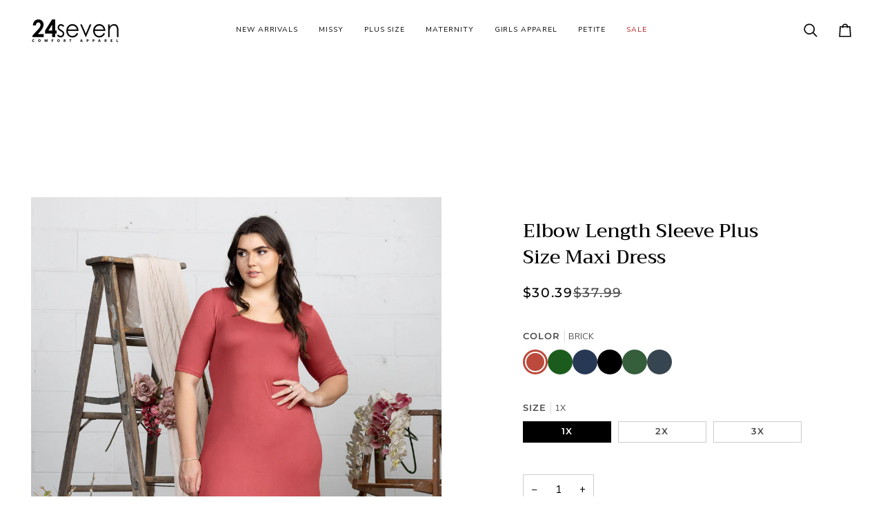

--- FILE ---
content_type: text/html; charset=utf-8
request_url: https://www.247comfortapparel.com/collections/24seven-comfort-apparel/products/elbow-length-sleeve-plus-size-maxi-dress-24seven-comfort-apparel-p006680
body_size: 37624
content:
<!doctype html>




<html class="no-js" lang="en" ><head>
  <meta charset="utf-8">
  <meta http-equiv="X-UA-Compatible" content="IE=edge,chrome=1">
  <meta name="viewport" content="width=device-width,initial-scale=1,viewport-fit=cover">
  <meta name="theme-color" content="#aaaaaa"><link rel="canonical" href="https://www.247comfortapparel.com/products/elbow-length-sleeve-plus-size-maxi-dress-24seven-comfort-apparel-p006680"><!-- ======================= Pipeline Theme V8.0.0 ========================= -->

  <!-- Preloading ================================================================== -->

  <link rel="preconnect" href="https://fonts.shopify.com" crossorigin><link rel="preload" href="//www.247comfortapparel.com/cdn/fonts/nunito_sans/nunitosans_n4.0276fe080df0ca4e6a22d9cb55aed3ed5ba6b1da.woff2" as="font" type="font/woff2" crossorigin><link rel="preload" href="//www.247comfortapparel.com/cdn/fonts/trirong/trirong_n5.506bdf240f4562a3b401e78053b032372d3f924b.woff2" as="font" type="font/woff2" crossorigin><link rel="preload" href="//www.247comfortapparel.com/cdn/fonts/montserrat/montserrat_n5.07ef3781d9c78c8b93c98419da7ad4fbeebb6635.woff2" as="font" type="font/woff2" crossorigin><!-- Title and description ================================================ --><link rel="shortcut icon" href="//www.247comfortapparel.com/cdn/shop/files/247_Logo_32x32.png?v=1758134390" type="image/png">
  <title>
    

    Elbow Length Sleeve Plus Size Maxi Dress
&ndash; 24seven Comfort Apparel

  </title><meta name="description" content="A trendy fashion forward look has never been so comfortable. This full length plus size maxi dress for women is a must have year round style. Featuring a lovely scoop neckline, elbow length sleeves, full A line skirt, ankle length hemline, and and it is made from a soft comfortable stretch material. Pair this maxi dres">
  <!-- /snippets/social-meta-tags.liquid --><meta property="og:site_name" content="24seven Comfort Apparel">
<meta property="og:url" content="https://www.247comfortapparel.com/products/elbow-length-sleeve-plus-size-maxi-dress-24seven-comfort-apparel-p006680">
<meta property="og:title" content="Elbow Length Sleeve Plus Size Maxi Dress">
<meta property="og:type" content="product">
<meta property="og:description" content="A trendy fashion forward look has never been so comfortable. This full length plus size maxi dress for women is a must have year round style. Featuring a lovely scoop neckline, elbow length sleeves, full A line skirt, ankle length hemline, and and it is made from a soft comfortable stretch material. Pair this maxi dres"><meta property="og:price:amount" content="30.39">
  <meta property="og:price:currency" content="USD">
      <meta property="og:image" content="http://www.247comfortapparel.com/cdn/shop/files/P006680-BRIC-LS2.jpg?v=1756986660">
      <meta property="og:image:secure_url" content="https://www.247comfortapparel.com/cdn/shop/files/P006680-BRIC-LS2.jpg?v=1756986660">
      <meta property="og:image:height" content="4000">
      <meta property="og:image:width" content="3000">
      <meta property="og:image" content="http://www.247comfortapparel.com/cdn/shop/files/P006680-JADE-FRONT.jpg?v=1756986660">
      <meta property="og:image:secure_url" content="https://www.247comfortapparel.com/cdn/shop/files/P006680-JADE-FRONT.jpg?v=1756986660">
      <meta property="og:image:height" content="4000">
      <meta property="og:image:width" content="3000">
      <meta property="og:image" content="http://www.247comfortapparel.com/cdn/shop/files/P006680-NAVY-FRONT.jpg?v=1756986661">
      <meta property="og:image:secure_url" content="https://www.247comfortapparel.com/cdn/shop/files/P006680-NAVY-FRONT.jpg?v=1756986661">
      <meta property="og:image:height" content="4000">
      <meta property="og:image:width" content="3000">
<!-- CSS ================================================================== -->

  <link href="//www.247comfortapparel.com/cdn/shop/t/32/assets/font-settings.css?v=4040161389085213161762290216" rel="stylesheet" type="text/css" media="all" />

  <!-- /snippets/css-variables.liquid -->


<style data-shopify>

:root {
/* ================ Layout Variables ================ */






--LAYOUT-WIDTH: 1450px;
--LAYOUT-GUTTER: 24px;
--LAYOUT-GUTTER-OFFSET: -24px;
--NAV-GUTTER: 15px;
--LAYOUT-OUTER: 45px;

/* ================ Product video ================ */

--COLOR-VIDEO-BG: #f2f2f2;


/* ================ Color Variables ================ */

/* === Backgrounds ===*/
--COLOR-BG: #ffffff;
--COLOR-BG-ACCENT: #ffffff;

/* === Text colors ===*/
--COLOR-TEXT-DARK: #000000;
--COLOR-TEXT: #000000;
--COLOR-TEXT-LIGHT: #4d4d4d;

/* === Bright color ===*/
--COLOR-PRIMARY: #424242;
--COLOR-PRIMARY-HOVER: #201818;
--COLOR-PRIMARY-FADE: rgba(66, 66, 66, 0.05);
--COLOR-PRIMARY-FADE-HOVER: rgba(66, 66, 66, 0.1);--COLOR-PRIMARY-OPPOSITE: #ffffff;

/* === Secondary/link Color ===*/
--COLOR-SECONDARY: #aaaaaa;
--COLOR-SECONDARY-HOVER: #977171;
--COLOR-SECONDARY-FADE: rgba(170, 170, 170, 0.05);
--COLOR-SECONDARY-FADE-HOVER: rgba(170, 170, 170, 0.1);--COLOR-SECONDARY-OPPOSITE: #000000;

/* === Shades of grey ===*/
--COLOR-A5:  rgba(0, 0, 0, 0.05);
--COLOR-A10: rgba(0, 0, 0, 0.1);
--COLOR-A20: rgba(0, 0, 0, 0.2);
--COLOR-A35: rgba(0, 0, 0, 0.35);
--COLOR-A50: rgba(0, 0, 0, 0.5);
--COLOR-A80: rgba(0, 0, 0, 0.8);
--COLOR-A90: rgba(0, 0, 0, 0.9);
--COLOR-A95: rgba(0, 0, 0, 0.95);


/* ================ Inverted Color Variables ================ */

--INVERSE-BG: #424242;
--INVERSE-BG-ACCENT: #1d1d1d;

/* === Text colors ===*/
--INVERSE-TEXT-DARK: #ffffff;
--INVERSE-TEXT: #ffffff;
--INVERSE-TEXT-LIGHT: #c6c6c6;

/* === Bright color ===*/
--INVERSE-PRIMARY: #606060;
--INVERSE-PRIMARY-HOVER: #423131;
--INVERSE-PRIMARY-FADE: rgba(96, 96, 96, 0.05);
--INVERSE-PRIMARY-FADE-HOVER: rgba(96, 96, 96, 0.1);--INVERSE-PRIMARY-OPPOSITE: #ffffff;


/* === Second Color ===*/
--INVERSE-SECONDARY: #748cab;
--INVERSE-SECONDARY-HOVER: #3f6493;
--INVERSE-SECONDARY-FADE: rgba(116, 140, 171, 0.05);
--INVERSE-SECONDARY-FADE-HOVER: rgba(116, 140, 171, 0.1);--INVERSE-SECONDARY-OPPOSITE: #ffffff;


/* === Shades of grey ===*/
--INVERSE-A5:  rgba(255, 255, 255, 0.05);
--INVERSE-A10: rgba(255, 255, 255, 0.1);
--INVERSE-A20: rgba(255, 255, 255, 0.2);
--INVERSE-A35: rgba(255, 255, 255, 0.3);
--INVERSE-A80: rgba(255, 255, 255, 0.8);
--INVERSE-A90: rgba(255, 255, 255, 0.9);
--INVERSE-A95: rgba(255, 255, 255, 0.95);


/* ================ Bright Color Variables ================ */

--BRIGHT-BG: #ffffff;
--BRIGHT-BG-ACCENT: #94553a;

/* === Text colors ===*/
--BRIGHT-TEXT-DARK: #404040;
--BRIGHT-TEXT: #000000;
--BRIGHT-TEXT-LIGHT: #4d4d4d;

/* === Bright color ===*/
--BRIGHT-PRIMARY: #606060;
--BRIGHT-PRIMARY-HOVER: #423131;
--BRIGHT-PRIMARY-FADE: rgba(96, 96, 96, 0.05);
--BRIGHT-PRIMARY-FADE-HOVER: rgba(96, 96, 96, 0.1);--BRIGHT-PRIMARY-OPPOSITE: #ffffff;


/* === Second Color ===*/
--BRIGHT-SECONDARY: #aaaaaa;
--BRIGHT-SECONDARY-HOVER: #977171;
--BRIGHT-SECONDARY-FADE: rgba(170, 170, 170, 0.05);
--BRIGHT-SECONDARY-FADE-HOVER: rgba(170, 170, 170, 0.1);--BRIGHT-SECONDARY-OPPOSITE: #000000;


/* === Shades of grey ===*/
--BRIGHT-A5:  rgba(0, 0, 0, 0.05);
--BRIGHT-A10: rgba(0, 0, 0, 0.1);
--BRIGHT-A20: rgba(0, 0, 0, 0.2);
--BRIGHT-A35: rgba(0, 0, 0, 0.3);
--BRIGHT-A80: rgba(0, 0, 0, 0.8);
--BRIGHT-A90: rgba(0, 0, 0, 0.9);
--BRIGHT-A95: rgba(0, 0, 0, 0.95);


/* === Account Bar ===*/
--COLOR-ANNOUNCEMENT-BG: #000000;
--COLOR-ANNOUNCEMENT-TEXT: #ffffff;

/* === Nav and dropdown link background ===*/
--COLOR-NAV: #ffffff;
--COLOR-NAV-TEXT: #000000;
--COLOR-NAV-TEXT-DARK: #000000;
--COLOR-NAV-TEXT-LIGHT: #4d4d4d;
--COLOR-NAV-BORDER: #ffffff;
--COLOR-NAV-A10: rgba(0, 0, 0, 0.1);
--COLOR-NAV-A50: rgba(0, 0, 0, 0.5);
--COLOR-HIGHLIGHT-LINK: #b21313;

/* === Site Footer ===*/
--COLOR-FOOTER-BG: #f7f5f4;
--COLOR-FOOTER-TEXT: #424242;
--COLOR-FOOTER-A5: rgba(66, 66, 66, 0.05);
--COLOR-FOOTER-A15: rgba(66, 66, 66, 0.15);
--COLOR-FOOTER-A90: rgba(66, 66, 66, 0.9);

/* === Sub-Footer ===*/
--COLOR-SUB-FOOTER-BG: #1d1d1d;
--COLOR-SUB-FOOTER-TEXT: #dfdfdf;
--COLOR-SUB-FOOTER-A5: rgba(223, 223, 223, 0.05);
--COLOR-SUB-FOOTER-A15: rgba(223, 223, 223, 0.15);
--COLOR-SUB-FOOTER-A90: rgba(223, 223, 223, 0.9);

/* === Products ===*/
--PRODUCT-GRID-ASPECT-RATIO: 60.0%;

/* === Product badges ===*/
--COLOR-BADGE: #ffffff;
--COLOR-BADGE-TEXT: #424242;
--COLOR-BADGE-TEXT-DARK: #1f1919;
--COLOR-BADGE-TEXT-HOVER: #686868;
--COLOR-BADGE-HAIRLINE: #f6f6f6;

/* === Product item slider ===*/--COLOR-PRODUCT-SLIDER: #ffffff;--COLOR-PRODUCT-SLIDER-OPPOSITE: rgba(13, 13, 13, 0.06);/* === disabled form colors ===*/
--COLOR-DISABLED-BG: #e6e6e6;
--COLOR-DISABLED-TEXT: #a6a6a6;

--INVERSE-DISABLED-BG: #555555;
--INVERSE-DISABLED-TEXT: #848484;


/* === Tailwind RGBA Palette ===*/
--RGB-CANVAS: 255 255 255;
--RGB-CONTENT: 0 0 0;
--RGB-PRIMARY: 66 66 66;
--RGB-SECONDARY: 170 170 170;

--RGB-DARK-CANVAS: 66 66 66;
--RGB-DARK-CONTENT: 255 255 255;
--RGB-DARK-PRIMARY: 96 96 96;
--RGB-DARK-SECONDARY: 116 140 171;

--RGB-BRIGHT-CANVAS: 255 255 255;
--RGB-BRIGHT-CONTENT: 0 0 0;
--RGB-BRIGHT-PRIMARY: 96 96 96;
--RGB-BRIGHT-SECONDARY: 170 170 170;

--RGB-PRIMARY-CONTRAST: 255 255 255;
--RGB-SECONDARY-CONTRAST: 0 0 0;

--RGB-DARK-PRIMARY-CONTRAST: 255 255 255;
--RGB-DARK-SECONDARY-CONTRAST: 255 255 255;

--RGB-BRIGHT-PRIMARY-CONTRAST: 255 255 255;
--RGB-BRIGHT-SECONDARY-CONTRAST: 0 0 0;


/* === Button Radius === */
--BUTTON-RADIUS: 3px;


/* === Icon Stroke Width === */
--ICON-STROKE-WIDTH: 2px;


/* ================ Typography ================ */

--FONT-STACK-BODY: "Nunito Sans", sans-serif;
--FONT-STYLE-BODY: normal;
--FONT-WEIGHT-BODY: 400;
--FONT-WEIGHT-BODY-BOLD: 500;
--FONT-ADJUST-BODY: 0.9;

  --FONT-BODY-TRANSFORM: none;
  --FONT-BODY-LETTER-SPACING: normal;


--FONT-STACK-HEADING: Trirong, serif;
--FONT-STYLE-HEADING: normal;
--FONT-WEIGHT-HEADING: 500;
--FONT-WEIGHT-HEADING-BOLD: 600;
--FONT-ADJUST-HEADING: 0.9;

  --FONT-HEADING-TRANSFORM: none;
  --FONT-HEADING-LETTER-SPACING: normal;


--FONT-STACK-ACCENT: Montserrat, serif;
--FONT-STYLE-ACCENT: normal;
--FONT-WEIGHT-ACCENT: 500;
--FONT-WEIGHT-ACCENT-BOLD: 600;
--FONT-ADJUST-ACCENT: 0.9;

  --FONT-ACCENT-TRANSFORM: uppercase;
  --FONT-ACCENT-LETTER-SPACING: 0.09em;

--TYPE-STACK-NAV: "Nunito Sans", sans-serif;
--TYPE-STYLE-NAV: normal;
--TYPE-ADJUST-NAV: 0.9;
--TYPE-WEIGHT-NAV: 400;

  --FONT-NAV-TRANSFORM: uppercase;
  --FONT-NAV-LETTER-SPACING: 0.09em;

--TYPE-STACK-BUTTON: Montserrat, sans-serif;
--TYPE-STYLE-BUTTON: normal;
--TYPE-ADJUST-BUTTON: 0.9;
--TYPE-WEIGHT-BUTTON: 600;

  --FONT-BUTTON-TRANSFORM: uppercase;
  --FONT-BUTTON-LETTER-SPACING: 0.09em;

--TYPE-STACK-KICKER: Montserrat, sans-serif;
--TYPE-STYLE-KICKER: normal;
--TYPE-ADJUST-KICKER: 0.9;
--TYPE-WEIGHT-KICKER: 600;

  --FONT-KICKER-TRANSFORM: uppercase;
  --FONT-KICKER-LETTER-SPACING: 0.09em;



--ICO-SELECT: url('//www.247comfortapparel.com/cdn/shop/t/32/assets/ico-select.svg?v=84985130272014329691760130581');


/* ================ Photo correction ================ */
--PHOTO-CORRECTION: 100%;



}


/* ================ Typography ================ */
/* ================ type-scale.com ============ */

/* 1.16 base 11.5 */
:root {
  --font-1: 10px;
  --font-2: 11px;
  --font-3: 13px;
  --font-4: 15px;
  --font-5: 17px;
  --font-6: 20px;
  --font-7: 24px;
  --font-8: 27px;
  --font-9: 32px;
  --font-10:37px;
  --font-11:43px;
  --font-12:49px;
  --font-13:57px;
  --font-14:67px;
  --font-15:77px;
}

/* 1.175 base 11.5 */
@media only screen and (min-width: 480px) and (max-width: 1099px) {
  :root {
  --font-1: 10px;
  --font-2: 11.5px;
  --font-3: 13.5px;
  --font-4: 16px;
  --font-5: 19px;
  --font-6: 22px;
  --font-7: 26px;
  --font-8: 30px;
  --font-9: 36px;
  --font-10:42px;
  --font-11:49px;
  --font-12:58px;
  --font-13:68px;
  --font-14:80px;
  --font-15:94px;
  }
}

 /* 1.22 base 11.5 */
 @media only screen and (min-width: 1100px) {
  :root {
  --font-1: 10px;
  --font-2: 11.5px;
  --font-3: 14px;
  --font-4: 17px;
  --font-5: 21px;
  --font-6: 25px;
  --font-7: 31px;
  --font-8: 38px;
  --font-9: 46px;
  --font-10:56px;
  --font-11:68px;
  --font-12:83px;
  --font-13:102px;
  --font-14:124px;
  --font-15:151px;
  }
}


</style>


  <link href="//www.247comfortapparel.com/cdn/shop/t/32/assets/theme.css?v=83002378341482485911763588471" rel="stylesheet" type="text/css" media="all" />

  <script>
    document.documentElement.className = document.documentElement.className.replace('no-js', 'js');

    
      document.documentElement.classList.add('aos-initialized');let root = '/';
    if (root[root.length - 1] !== '/') {
      root = `${root}/`;
    }
    var theme = {
      routes: {
        root_url: root,
        cart: '/cart',
        cart_add_url: '/cart/add',
        product_recommendations_url: '/recommendations/products',
        account_addresses_url: '/account/addresses',
        predictive_search_url: '/search/suggest'
      },
      state: {
        cartOpen: null,
      },
      sizes: {
        small: 480,
        medium: 768,
        large: 1100,
        widescreen: 1400
      },
      assets: {
        photoswipe: '//www.247comfortapparel.com/cdn/shop/t/32/assets/photoswipe.js?v=169308975333299535361760130581',
        smoothscroll: '//www.247comfortapparel.com/cdn/shop/t/32/assets/smoothscroll.js?v=37906625415260927261760130581',
        swatches: '//www.247comfortapparel.com/cdn/shop/t/32/assets/swatches.json?v=68110769567182127481764018077',
        noImage: '//www.247comfortapparel.com/cdn/shopifycloud/storefront/assets/no-image-2048-a2addb12.gif',
        
        
        base: '//www.247comfortapparel.com/cdn/shop/t/32/assets/'
        
      },
      strings: {
        swatchesKey: "Color, Colour",
        addToCart: "Add to Cart",
        estimateShipping: "Estimate shipping",
        noShippingAvailable: "We do not ship to this destination.",
        free: "Free",
        from: "From",
        preOrder: "Pre-order",
        soldOut: "Sold Out",
        sale: "Sale",
        subscription: "Subscription",
        unavailable: "Unavailable",
        unitPrice: "Unit price",
        unitPriceSeparator: "per",
        stockout: "All available stock is in cart",
        products: "Products",
        pages: "Pages",
        collections: "Collections",
        resultsFor: "Results for",
        noResultsFor: "No results for",
        articles: "Articles",
        successMessage: "Link copied to clipboard",
      },
      settings: {
        badge_sale_type: "strike",
        animate_hover: true,
        animate_scroll: true,
        show_locale_desktop: true,
        show_locale_mobile: null,
        show_currency_desktop: true,
        show_currency_mobile: null,
        currency_select_type: "country",
        currency_code_enable: false,
        cycle_images_hover_delay: 1.5
      },
      info: {
        name: 'pipeline'
      },
      version: '8.0.0',
      moneyFormat: "${{amount}}",
      shopCurrency: "USD",
      currencyCode: "USD"
    }
    let windowInnerHeight = window.innerHeight;
    document.documentElement.style.setProperty('--full-screen', `${windowInnerHeight}px`);
    document.documentElement.style.setProperty('--three-quarters', `${windowInnerHeight * 0.75}px`);
    document.documentElement.style.setProperty('--two-thirds', `${windowInnerHeight * 0.66}px`);
    document.documentElement.style.setProperty('--one-half', `${windowInnerHeight * 0.5}px`);
    document.documentElement.style.setProperty('--one-third', `${windowInnerHeight * 0.33}px`);
    document.documentElement.style.setProperty('--one-fifth', `${windowInnerHeight * 0.2}px`);

    window.isRTL = document.documentElement.getAttribute('dir') === 'rtl';
  </script><!-- Theme Javascript ============================================================== -->
  <script src="//www.247comfortapparel.com/cdn/shop/t/32/assets/vendor.js?v=69555399850987115801760130581" defer="defer"></script>
  <script src="//www.247comfortapparel.com/cdn/shop/t/32/assets/theme.js?v=19015507345588874981760130581" defer="defer"></script>

  <script>
    (function () {
      function onPageShowEvents() {
        if ('requestIdleCallback' in window) {
          requestIdleCallback(initCartEvent, { timeout: 500 })
        } else {
          initCartEvent()
        }
        function initCartEvent(){
          window.fetch(window.theme.routes.cart + '.js')
          .then((response) => {
            if(!response.ok){
              throw {status: response.statusText};
            }
            return response.json();
          })
          .then((response) => {
            document.dispatchEvent(new CustomEvent('theme:cart:change', {
              detail: {
                cart: response,
              },
              bubbles: true,
            }));
            return response;
          })
          .catch((e) => {
            console.error(e);
          });
        }
      };
      window.onpageshow = onPageShowEvents;
    })();
  </script>

  <script type="text/javascript">
    if (window.MSInputMethodContext && document.documentMode) {
      var scripts = document.getElementsByTagName('script')[0];
      var polyfill = document.createElement("script");
      polyfill.defer = true;
      polyfill.src = "//www.247comfortapparel.com/cdn/shop/t/32/assets/ie11.js?v=144489047535103983231760130581";

      scripts.parentNode.insertBefore(polyfill, scripts);
    }
  </script>

  <!-- Shopify app scripts =========================================================== -->
  <script>window.performance && window.performance.mark && window.performance.mark('shopify.content_for_header.start');</script><meta name="google-site-verification" content="gvYzKj4x0yQ7nUh3EyRy0P0Fxu3HnhXc9_XlpSrSZL8">
<meta id="shopify-digital-wallet" name="shopify-digital-wallet" content="/16493659/digital_wallets/dialog">
<meta name="shopify-checkout-api-token" content="1c8cd69a170bcc11d1b24c9dba0f828b">
<link rel="alternate" type="application/json+oembed" href="https://www.247comfortapparel.com/products/elbow-length-sleeve-plus-size-maxi-dress-24seven-comfort-apparel-p006680.oembed">
<script async="async" src="/checkouts/internal/preloads.js?locale=en-US"></script>
<script id="shopify-features" type="application/json">{"accessToken":"1c8cd69a170bcc11d1b24c9dba0f828b","betas":["rich-media-storefront-analytics"],"domain":"www.247comfortapparel.com","predictiveSearch":true,"shopId":16493659,"locale":"en"}</script>
<script>var Shopify = Shopify || {};
Shopify.shop = "24-7-comfort-apparel.myshopify.com";
Shopify.locale = "en";
Shopify.currency = {"active":"USD","rate":"1.0"};
Shopify.country = "US";
Shopify.theme = {"name":"Petra ","id":181261304106,"schema_name":"Pipeline","schema_version":"8.0.0","theme_store_id":739,"role":"main"};
Shopify.theme.handle = "null";
Shopify.theme.style = {"id":null,"handle":null};
Shopify.cdnHost = "www.247comfortapparel.com/cdn";
Shopify.routes = Shopify.routes || {};
Shopify.routes.root = "/";</script>
<script type="module">!function(o){(o.Shopify=o.Shopify||{}).modules=!0}(window);</script>
<script>!function(o){function n(){var o=[];function n(){o.push(Array.prototype.slice.apply(arguments))}return n.q=o,n}var t=o.Shopify=o.Shopify||{};t.loadFeatures=n(),t.autoloadFeatures=n()}(window);</script>
<script id="shop-js-analytics" type="application/json">{"pageType":"product"}</script>
<script defer="defer" async type="module" src="//www.247comfortapparel.com/cdn/shopifycloud/shop-js/modules/v2/client.init-shop-cart-sync_WVOgQShq.en.esm.js"></script>
<script defer="defer" async type="module" src="//www.247comfortapparel.com/cdn/shopifycloud/shop-js/modules/v2/chunk.common_C_13GLB1.esm.js"></script>
<script defer="defer" async type="module" src="//www.247comfortapparel.com/cdn/shopifycloud/shop-js/modules/v2/chunk.modal_CLfMGd0m.esm.js"></script>
<script type="module">
  await import("//www.247comfortapparel.com/cdn/shopifycloud/shop-js/modules/v2/client.init-shop-cart-sync_WVOgQShq.en.esm.js");
await import("//www.247comfortapparel.com/cdn/shopifycloud/shop-js/modules/v2/chunk.common_C_13GLB1.esm.js");
await import("//www.247comfortapparel.com/cdn/shopifycloud/shop-js/modules/v2/chunk.modal_CLfMGd0m.esm.js");

  window.Shopify.SignInWithShop?.initShopCartSync?.({"fedCMEnabled":true,"windoidEnabled":true});

</script>
<script>(function() {
  var isLoaded = false;
  function asyncLoad() {
    if (isLoaded) return;
    isLoaded = true;
    var urls = ["https:\/\/chimpstatic.com\/mcjs-connected\/js\/users\/f47175c7875882a425b86ee40\/ee146c4cd763f3c3830d235cd.js?shop=24-7-comfort-apparel.myshopify.com","https:\/\/cdn.nfcube.com\/instafeed-3f7e3ae41ede2499f559f10b65de4fcd.js?shop=24-7-comfort-apparel.myshopify.com","https:\/\/cdn.hextom.com\/js\/quickannouncementbar.js?shop=24-7-comfort-apparel.myshopify.com","https:\/\/dashboard.mailerlite.com\/shopify\/21602\/1790110?shop=24-7-comfort-apparel.myshopify.com","https:\/\/cdn.shopify.com\/s\/files\/1\/0184\/4255\/1360\/files\/quickshop.v3.min.js?v=1649497581\u0026shop=24-7-comfort-apparel.myshopify.com"];
    for (var i = 0; i < urls.length; i++) {
      var s = document.createElement('script');
      s.type = 'text/javascript';
      s.async = true;
      s.src = urls[i];
      var x = document.getElementsByTagName('script')[0];
      x.parentNode.insertBefore(s, x);
    }
  };
  if(window.attachEvent) {
    window.attachEvent('onload', asyncLoad);
  } else {
    window.addEventListener('load', asyncLoad, false);
  }
})();</script>
<script id="__st">var __st={"a":16493659,"offset":-28800,"reqid":"6fa8d183-32f9-436c-b7d0-84a40cbda911-1769575040","pageurl":"www.247comfortapparel.com\/collections\/24seven-comfort-apparel\/products\/elbow-length-sleeve-plus-size-maxi-dress-24seven-comfort-apparel-p006680","u":"2ad49ddb614d","p":"product","rtyp":"product","rid":6829083197525};</script>
<script>window.ShopifyPaypalV4VisibilityTracking = true;</script>
<script id="captcha-bootstrap">!function(){'use strict';const t='contact',e='account',n='new_comment',o=[[t,t],['blogs',n],['comments',n],[t,'customer']],c=[[e,'customer_login'],[e,'guest_login'],[e,'recover_customer_password'],[e,'create_customer']],r=t=>t.map((([t,e])=>`form[action*='/${t}']:not([data-nocaptcha='true']) input[name='form_type'][value='${e}']`)).join(','),a=t=>()=>t?[...document.querySelectorAll(t)].map((t=>t.form)):[];function s(){const t=[...o],e=r(t);return a(e)}const i='password',u='form_key',d=['recaptcha-v3-token','g-recaptcha-response','h-captcha-response',i],f=()=>{try{return window.sessionStorage}catch{return}},m='__shopify_v',_=t=>t.elements[u];function p(t,e,n=!1){try{const o=window.sessionStorage,c=JSON.parse(o.getItem(e)),{data:r}=function(t){const{data:e,action:n}=t;return t[m]||n?{data:e,action:n}:{data:t,action:n}}(c);for(const[e,n]of Object.entries(r))t.elements[e]&&(t.elements[e].value=n);n&&o.removeItem(e)}catch(o){console.error('form repopulation failed',{error:o})}}const l='form_type',E='cptcha';function T(t){t.dataset[E]=!0}const w=window,h=w.document,L='Shopify',v='ce_forms',y='captcha';let A=!1;((t,e)=>{const n=(g='f06e6c50-85a8-45c8-87d0-21a2b65856fe',I='https://cdn.shopify.com/shopifycloud/storefront-forms-hcaptcha/ce_storefront_forms_captcha_hcaptcha.v1.5.2.iife.js',D={infoText:'Protected by hCaptcha',privacyText:'Privacy',termsText:'Terms'},(t,e,n)=>{const o=w[L][v],c=o.bindForm;if(c)return c(t,g,e,D).then(n);var r;o.q.push([[t,g,e,D],n]),r=I,A||(h.body.append(Object.assign(h.createElement('script'),{id:'captcha-provider',async:!0,src:r})),A=!0)});var g,I,D;w[L]=w[L]||{},w[L][v]=w[L][v]||{},w[L][v].q=[],w[L][y]=w[L][y]||{},w[L][y].protect=function(t,e){n(t,void 0,e),T(t)},Object.freeze(w[L][y]),function(t,e,n,w,h,L){const[v,y,A,g]=function(t,e,n){const i=e?o:[],u=t?c:[],d=[...i,...u],f=r(d),m=r(i),_=r(d.filter((([t,e])=>n.includes(e))));return[a(f),a(m),a(_),s()]}(w,h,L),I=t=>{const e=t.target;return e instanceof HTMLFormElement?e:e&&e.form},D=t=>v().includes(t);t.addEventListener('submit',(t=>{const e=I(t);if(!e)return;const n=D(e)&&!e.dataset.hcaptchaBound&&!e.dataset.recaptchaBound,o=_(e),c=g().includes(e)&&(!o||!o.value);(n||c)&&t.preventDefault(),c&&!n&&(function(t){try{if(!f())return;!function(t){const e=f();if(!e)return;const n=_(t);if(!n)return;const o=n.value;o&&e.removeItem(o)}(t);const e=Array.from(Array(32),(()=>Math.random().toString(36)[2])).join('');!function(t,e){_(t)||t.append(Object.assign(document.createElement('input'),{type:'hidden',name:u})),t.elements[u].value=e}(t,e),function(t,e){const n=f();if(!n)return;const o=[...t.querySelectorAll(`input[type='${i}']`)].map((({name:t})=>t)),c=[...d,...o],r={};for(const[a,s]of new FormData(t).entries())c.includes(a)||(r[a]=s);n.setItem(e,JSON.stringify({[m]:1,action:t.action,data:r}))}(t,e)}catch(e){console.error('failed to persist form',e)}}(e),e.submit())}));const S=(t,e)=>{t&&!t.dataset[E]&&(n(t,e.some((e=>e===t))),T(t))};for(const o of['focusin','change'])t.addEventListener(o,(t=>{const e=I(t);D(e)&&S(e,y())}));const B=e.get('form_key'),M=e.get(l),P=B&&M;t.addEventListener('DOMContentLoaded',(()=>{const t=y();if(P)for(const e of t)e.elements[l].value===M&&p(e,B);[...new Set([...A(),...v().filter((t=>'true'===t.dataset.shopifyCaptcha))])].forEach((e=>S(e,t)))}))}(h,new URLSearchParams(w.location.search),n,t,e,['guest_login'])})(!0,!0)}();</script>
<script integrity="sha256-4kQ18oKyAcykRKYeNunJcIwy7WH5gtpwJnB7kiuLZ1E=" data-source-attribution="shopify.loadfeatures" defer="defer" src="//www.247comfortapparel.com/cdn/shopifycloud/storefront/assets/storefront/load_feature-a0a9edcb.js" crossorigin="anonymous"></script>
<script data-source-attribution="shopify.dynamic_checkout.dynamic.init">var Shopify=Shopify||{};Shopify.PaymentButton=Shopify.PaymentButton||{isStorefrontPortableWallets:!0,init:function(){window.Shopify.PaymentButton.init=function(){};var t=document.createElement("script");t.src="https://www.247comfortapparel.com/cdn/shopifycloud/portable-wallets/latest/portable-wallets.en.js",t.type="module",document.head.appendChild(t)}};
</script>
<script data-source-attribution="shopify.dynamic_checkout.buyer_consent">
  function portableWalletsHideBuyerConsent(e){var t=document.getElementById("shopify-buyer-consent"),n=document.getElementById("shopify-subscription-policy-button");t&&n&&(t.classList.add("hidden"),t.setAttribute("aria-hidden","true"),n.removeEventListener("click",e))}function portableWalletsShowBuyerConsent(e){var t=document.getElementById("shopify-buyer-consent"),n=document.getElementById("shopify-subscription-policy-button");t&&n&&(t.classList.remove("hidden"),t.removeAttribute("aria-hidden"),n.addEventListener("click",e))}window.Shopify?.PaymentButton&&(window.Shopify.PaymentButton.hideBuyerConsent=portableWalletsHideBuyerConsent,window.Shopify.PaymentButton.showBuyerConsent=portableWalletsShowBuyerConsent);
</script>
<script data-source-attribution="shopify.dynamic_checkout.cart.bootstrap">document.addEventListener("DOMContentLoaded",(function(){function t(){return document.querySelector("shopify-accelerated-checkout-cart, shopify-accelerated-checkout")}if(t())Shopify.PaymentButton.init();else{new MutationObserver((function(e,n){t()&&(Shopify.PaymentButton.init(),n.disconnect())})).observe(document.body,{childList:!0,subtree:!0})}}));
</script>
<link id="shopify-accelerated-checkout-styles" rel="stylesheet" media="screen" href="https://www.247comfortapparel.com/cdn/shopifycloud/portable-wallets/latest/accelerated-checkout-backwards-compat.css" crossorigin="anonymous">
<style id="shopify-accelerated-checkout-cart">
        #shopify-buyer-consent {
  margin-top: 1em;
  display: inline-block;
  width: 100%;
}

#shopify-buyer-consent.hidden {
  display: none;
}

#shopify-subscription-policy-button {
  background: none;
  border: none;
  padding: 0;
  text-decoration: underline;
  font-size: inherit;
  cursor: pointer;
}

#shopify-subscription-policy-button::before {
  box-shadow: none;
}

      </style>

<script>window.performance && window.performance.mark && window.performance.mark('shopify.content_for_header.end');</script>
<!-- BEGIN app block: shopify://apps/yotpo-product-reviews/blocks/settings/eb7dfd7d-db44-4334-bc49-c893b51b36cf -->


  <script type="text/javascript" src="https://cdn-widgetsrepository.yotpo.com/v1/loader/AelTsNtwsTqRChToLyj1AvV9oQDAdjuZowq3ducS?languageCode=en" async></script>



  
<!-- END app block --><link href="https://monorail-edge.shopifysvc.com" rel="dns-prefetch">
<script>(function(){if ("sendBeacon" in navigator && "performance" in window) {try {var session_token_from_headers = performance.getEntriesByType('navigation')[0].serverTiming.find(x => x.name == '_s').description;} catch {var session_token_from_headers = undefined;}var session_cookie_matches = document.cookie.match(/_shopify_s=([^;]*)/);var session_token_from_cookie = session_cookie_matches && session_cookie_matches.length === 2 ? session_cookie_matches[1] : "";var session_token = session_token_from_headers || session_token_from_cookie || "";function handle_abandonment_event(e) {var entries = performance.getEntries().filter(function(entry) {return /monorail-edge.shopifysvc.com/.test(entry.name);});if (!window.abandonment_tracked && entries.length === 0) {window.abandonment_tracked = true;var currentMs = Date.now();var navigation_start = performance.timing.navigationStart;var payload = {shop_id: 16493659,url: window.location.href,navigation_start,duration: currentMs - navigation_start,session_token,page_type: "product"};window.navigator.sendBeacon("https://monorail-edge.shopifysvc.com/v1/produce", JSON.stringify({schema_id: "online_store_buyer_site_abandonment/1.1",payload: payload,metadata: {event_created_at_ms: currentMs,event_sent_at_ms: currentMs}}));}}window.addEventListener('pagehide', handle_abandonment_event);}}());</script>
<script id="web-pixels-manager-setup">(function e(e,d,r,n,o){if(void 0===o&&(o={}),!Boolean(null===(a=null===(i=window.Shopify)||void 0===i?void 0:i.analytics)||void 0===a?void 0:a.replayQueue)){var i,a;window.Shopify=window.Shopify||{};var t=window.Shopify;t.analytics=t.analytics||{};var s=t.analytics;s.replayQueue=[],s.publish=function(e,d,r){return s.replayQueue.push([e,d,r]),!0};try{self.performance.mark("wpm:start")}catch(e){}var l=function(){var e={modern:/Edge?\/(1{2}[4-9]|1[2-9]\d|[2-9]\d{2}|\d{4,})\.\d+(\.\d+|)|Firefox\/(1{2}[4-9]|1[2-9]\d|[2-9]\d{2}|\d{4,})\.\d+(\.\d+|)|Chrom(ium|e)\/(9{2}|\d{3,})\.\d+(\.\d+|)|(Maci|X1{2}).+ Version\/(15\.\d+|(1[6-9]|[2-9]\d|\d{3,})\.\d+)([,.]\d+|)( \(\w+\)|)( Mobile\/\w+|) Safari\/|Chrome.+OPR\/(9{2}|\d{3,})\.\d+\.\d+|(CPU[ +]OS|iPhone[ +]OS|CPU[ +]iPhone|CPU IPhone OS|CPU iPad OS)[ +]+(15[._]\d+|(1[6-9]|[2-9]\d|\d{3,})[._]\d+)([._]\d+|)|Android:?[ /-](13[3-9]|1[4-9]\d|[2-9]\d{2}|\d{4,})(\.\d+|)(\.\d+|)|Android.+Firefox\/(13[5-9]|1[4-9]\d|[2-9]\d{2}|\d{4,})\.\d+(\.\d+|)|Android.+Chrom(ium|e)\/(13[3-9]|1[4-9]\d|[2-9]\d{2}|\d{4,})\.\d+(\.\d+|)|SamsungBrowser\/([2-9]\d|\d{3,})\.\d+/,legacy:/Edge?\/(1[6-9]|[2-9]\d|\d{3,})\.\d+(\.\d+|)|Firefox\/(5[4-9]|[6-9]\d|\d{3,})\.\d+(\.\d+|)|Chrom(ium|e)\/(5[1-9]|[6-9]\d|\d{3,})\.\d+(\.\d+|)([\d.]+$|.*Safari\/(?![\d.]+ Edge\/[\d.]+$))|(Maci|X1{2}).+ Version\/(10\.\d+|(1[1-9]|[2-9]\d|\d{3,})\.\d+)([,.]\d+|)( \(\w+\)|)( Mobile\/\w+|) Safari\/|Chrome.+OPR\/(3[89]|[4-9]\d|\d{3,})\.\d+\.\d+|(CPU[ +]OS|iPhone[ +]OS|CPU[ +]iPhone|CPU IPhone OS|CPU iPad OS)[ +]+(10[._]\d+|(1[1-9]|[2-9]\d|\d{3,})[._]\d+)([._]\d+|)|Android:?[ /-](13[3-9]|1[4-9]\d|[2-9]\d{2}|\d{4,})(\.\d+|)(\.\d+|)|Mobile Safari.+OPR\/([89]\d|\d{3,})\.\d+\.\d+|Android.+Firefox\/(13[5-9]|1[4-9]\d|[2-9]\d{2}|\d{4,})\.\d+(\.\d+|)|Android.+Chrom(ium|e)\/(13[3-9]|1[4-9]\d|[2-9]\d{2}|\d{4,})\.\d+(\.\d+|)|Android.+(UC? ?Browser|UCWEB|U3)[ /]?(15\.([5-9]|\d{2,})|(1[6-9]|[2-9]\d|\d{3,})\.\d+)\.\d+|SamsungBrowser\/(5\.\d+|([6-9]|\d{2,})\.\d+)|Android.+MQ{2}Browser\/(14(\.(9|\d{2,})|)|(1[5-9]|[2-9]\d|\d{3,})(\.\d+|))(\.\d+|)|K[Aa][Ii]OS\/(3\.\d+|([4-9]|\d{2,})\.\d+)(\.\d+|)/},d=e.modern,r=e.legacy,n=navigator.userAgent;return n.match(d)?"modern":n.match(r)?"legacy":"unknown"}(),u="modern"===l?"modern":"legacy",c=(null!=n?n:{modern:"",legacy:""})[u],f=function(e){return[e.baseUrl,"/wpm","/b",e.hashVersion,"modern"===e.buildTarget?"m":"l",".js"].join("")}({baseUrl:d,hashVersion:r,buildTarget:u}),m=function(e){var d=e.version,r=e.bundleTarget,n=e.surface,o=e.pageUrl,i=e.monorailEndpoint;return{emit:function(e){var a=e.status,t=e.errorMsg,s=(new Date).getTime(),l=JSON.stringify({metadata:{event_sent_at_ms:s},events:[{schema_id:"web_pixels_manager_load/3.1",payload:{version:d,bundle_target:r,page_url:o,status:a,surface:n,error_msg:t},metadata:{event_created_at_ms:s}}]});if(!i)return console&&console.warn&&console.warn("[Web Pixels Manager] No Monorail endpoint provided, skipping logging."),!1;try{return self.navigator.sendBeacon.bind(self.navigator)(i,l)}catch(e){}var u=new XMLHttpRequest;try{return u.open("POST",i,!0),u.setRequestHeader("Content-Type","text/plain"),u.send(l),!0}catch(e){return console&&console.warn&&console.warn("[Web Pixels Manager] Got an unhandled error while logging to Monorail."),!1}}}}({version:r,bundleTarget:l,surface:e.surface,pageUrl:self.location.href,monorailEndpoint:e.monorailEndpoint});try{o.browserTarget=l,function(e){var d=e.src,r=e.async,n=void 0===r||r,o=e.onload,i=e.onerror,a=e.sri,t=e.scriptDataAttributes,s=void 0===t?{}:t,l=document.createElement("script"),u=document.querySelector("head"),c=document.querySelector("body");if(l.async=n,l.src=d,a&&(l.integrity=a,l.crossOrigin="anonymous"),s)for(var f in s)if(Object.prototype.hasOwnProperty.call(s,f))try{l.dataset[f]=s[f]}catch(e){}if(o&&l.addEventListener("load",o),i&&l.addEventListener("error",i),u)u.appendChild(l);else{if(!c)throw new Error("Did not find a head or body element to append the script");c.appendChild(l)}}({src:f,async:!0,onload:function(){if(!function(){var e,d;return Boolean(null===(d=null===(e=window.Shopify)||void 0===e?void 0:e.analytics)||void 0===d?void 0:d.initialized)}()){var d=window.webPixelsManager.init(e)||void 0;if(d){var r=window.Shopify.analytics;r.replayQueue.forEach((function(e){var r=e[0],n=e[1],o=e[2];d.publishCustomEvent(r,n,o)})),r.replayQueue=[],r.publish=d.publishCustomEvent,r.visitor=d.visitor,r.initialized=!0}}},onerror:function(){return m.emit({status:"failed",errorMsg:"".concat(f," has failed to load")})},sri:function(e){var d=/^sha384-[A-Za-z0-9+/=]+$/;return"string"==typeof e&&d.test(e)}(c)?c:"",scriptDataAttributes:o}),m.emit({status:"loading"})}catch(e){m.emit({status:"failed",errorMsg:(null==e?void 0:e.message)||"Unknown error"})}}})({shopId: 16493659,storefrontBaseUrl: "https://www.247comfortapparel.com",extensionsBaseUrl: "https://extensions.shopifycdn.com/cdn/shopifycloud/web-pixels-manager",monorailEndpoint: "https://monorail-edge.shopifysvc.com/unstable/produce_batch",surface: "storefront-renderer",enabledBetaFlags: ["2dca8a86"],webPixelsConfigList: [{"id":"794984746","configuration":"{\"config\":\"{\\\"pixel_id\\\":\\\"G-7CZEYC9KDG\\\",\\\"target_country\\\":\\\"US\\\",\\\"gtag_events\\\":[{\\\"type\\\":\\\"search\\\",\\\"action_label\\\":[\\\"G-7CZEYC9KDG\\\",\\\"AW-974020075\\\/BIUDCISUwYMDEOu7udAD\\\"]},{\\\"type\\\":\\\"begin_checkout\\\",\\\"action_label\\\":[\\\"G-7CZEYC9KDG\\\",\\\"AW-974020075\\\/cI9JCIGUwYMDEOu7udAD\\\"]},{\\\"type\\\":\\\"view_item\\\",\\\"action_label\\\":[\\\"G-7CZEYC9KDG\\\",\\\"AW-974020075\\\/Cc3DCPuTwYMDEOu7udAD\\\",\\\"MC-FWYQ0V9T9W\\\"]},{\\\"type\\\":\\\"purchase\\\",\\\"action_label\\\":[\\\"G-7CZEYC9KDG\\\",\\\"AW-974020075\\\/M908CPiTwYMDEOu7udAD\\\",\\\"MC-FWYQ0V9T9W\\\"]},{\\\"type\\\":\\\"page_view\\\",\\\"action_label\\\":[\\\"G-7CZEYC9KDG\\\",\\\"AW-974020075\\\/Jh5TCPWTwYMDEOu7udAD\\\",\\\"MC-FWYQ0V9T9W\\\"]},{\\\"type\\\":\\\"add_payment_info\\\",\\\"action_label\\\":[\\\"G-7CZEYC9KDG\\\",\\\"AW-974020075\\\/Vf5vCIeUwYMDEOu7udAD\\\"]},{\\\"type\\\":\\\"add_to_cart\\\",\\\"action_label\\\":[\\\"G-7CZEYC9KDG\\\",\\\"AW-974020075\\\/SsbNCP6TwYMDEOu7udAD\\\"]}],\\\"enable_monitoring_mode\\\":false}\"}","eventPayloadVersion":"v1","runtimeContext":"OPEN","scriptVersion":"b2a88bafab3e21179ed38636efcd8a93","type":"APP","apiClientId":1780363,"privacyPurposes":[],"dataSharingAdjustments":{"protectedCustomerApprovalScopes":["read_customer_address","read_customer_email","read_customer_name","read_customer_personal_data","read_customer_phone"]}},{"id":"274596138","configuration":"{\"pixel_id\":\"3439756306147593\",\"pixel_type\":\"facebook_pixel\",\"metaapp_system_user_token\":\"-\"}","eventPayloadVersion":"v1","runtimeContext":"OPEN","scriptVersion":"ca16bc87fe92b6042fbaa3acc2fbdaa6","type":"APP","apiClientId":2329312,"privacyPurposes":["ANALYTICS","MARKETING","SALE_OF_DATA"],"dataSharingAdjustments":{"protectedCustomerApprovalScopes":["read_customer_address","read_customer_email","read_customer_name","read_customer_personal_data","read_customer_phone"]}},{"id":"205095210","configuration":"{\"tagID\":\"2612546370592\"}","eventPayloadVersion":"v1","runtimeContext":"STRICT","scriptVersion":"18031546ee651571ed29edbe71a3550b","type":"APP","apiClientId":3009811,"privacyPurposes":["ANALYTICS","MARKETING","SALE_OF_DATA"],"dataSharingAdjustments":{"protectedCustomerApprovalScopes":["read_customer_address","read_customer_email","read_customer_name","read_customer_personal_data","read_customer_phone"]}},{"id":"56394026","configuration":"{\"myshopifyDomain\":\"24-7-comfort-apparel.myshopify.com\"}","eventPayloadVersion":"v1","runtimeContext":"STRICT","scriptVersion":"23b97d18e2aa74363140dc29c9284e87","type":"APP","apiClientId":2775569,"privacyPurposes":["ANALYTICS","MARKETING","SALE_OF_DATA"],"dataSharingAdjustments":{"protectedCustomerApprovalScopes":["read_customer_address","read_customer_email","read_customer_name","read_customer_phone","read_customer_personal_data"]}},{"id":"shopify-app-pixel","configuration":"{}","eventPayloadVersion":"v1","runtimeContext":"STRICT","scriptVersion":"0450","apiClientId":"shopify-pixel","type":"APP","privacyPurposes":["ANALYTICS","MARKETING"]},{"id":"shopify-custom-pixel","eventPayloadVersion":"v1","runtimeContext":"LAX","scriptVersion":"0450","apiClientId":"shopify-pixel","type":"CUSTOM","privacyPurposes":["ANALYTICS","MARKETING"]}],isMerchantRequest: false,initData: {"shop":{"name":"24seven Comfort Apparel","paymentSettings":{"currencyCode":"USD"},"myshopifyDomain":"24-7-comfort-apparel.myshopify.com","countryCode":"US","storefrontUrl":"https:\/\/www.247comfortapparel.com"},"customer":null,"cart":null,"checkout":null,"productVariants":[{"price":{"amount":30.39,"currencyCode":"USD"},"product":{"title":"Elbow Length Sleeve Plus Size Maxi Dress","vendor":"24seven Comfort Apparel","id":"6829083197525","untranslatedTitle":"Elbow Length Sleeve Plus Size Maxi Dress","url":"\/products\/elbow-length-sleeve-plus-size-maxi-dress-24seven-comfort-apparel-p006680","type":"DRESSES"},"id":"44574163239210","image":{"src":"\/\/www.247comfortapparel.com\/cdn\/shop\/files\/P006680-BRIC-FRONT.jpg?v=1756986661"},"sku":"P006680-BRIC-1X","title":"BRICK \/ 1X","untranslatedTitle":"BRICK \/ 1X"},{"price":{"amount":30.39,"currencyCode":"USD"},"product":{"title":"Elbow Length Sleeve Plus Size Maxi Dress","vendor":"24seven Comfort Apparel","id":"6829083197525","untranslatedTitle":"Elbow Length Sleeve Plus Size Maxi Dress","url":"\/products\/elbow-length-sleeve-plus-size-maxi-dress-24seven-comfort-apparel-p006680","type":"DRESSES"},"id":"44574163271978","image":{"src":"\/\/www.247comfortapparel.com\/cdn\/shop\/files\/P006680-BRIC-FRONT.jpg?v=1756986661"},"sku":"P006680-BRIC-2X","title":"BRICK \/ 2X","untranslatedTitle":"BRICK \/ 2X"},{"price":{"amount":30.39,"currencyCode":"USD"},"product":{"title":"Elbow Length Sleeve Plus Size Maxi Dress","vendor":"24seven Comfort Apparel","id":"6829083197525","untranslatedTitle":"Elbow Length Sleeve Plus Size Maxi Dress","url":"\/products\/elbow-length-sleeve-plus-size-maxi-dress-24seven-comfort-apparel-p006680","type":"DRESSES"},"id":"44574163304746","image":{"src":"\/\/www.247comfortapparel.com\/cdn\/shop\/files\/P006680-BRIC-FRONT.jpg?v=1756986661"},"sku":"P006680-BRIC-3X","title":"BRICK \/ 3X","untranslatedTitle":"BRICK \/ 3X"},{"price":{"amount":30.39,"currencyCode":"USD"},"product":{"title":"Elbow Length Sleeve Plus Size Maxi Dress","vendor":"24seven Comfort Apparel","id":"6829083197525","untranslatedTitle":"Elbow Length Sleeve Plus Size Maxi Dress","url":"\/products\/elbow-length-sleeve-plus-size-maxi-dress-24seven-comfort-apparel-p006680","type":"DRESSES"},"id":"44573799350570","image":{"src":"\/\/www.247comfortapparel.com\/cdn\/shop\/files\/P006680-JADE-FRONT.jpg?v=1756986660"},"sku":"P006680-JADE-1X","title":"JADE \/ 1X","untranslatedTitle":"JADE \/ 1X"},{"price":{"amount":30.39,"currencyCode":"USD"},"product":{"title":"Elbow Length Sleeve Plus Size Maxi Dress","vendor":"24seven Comfort Apparel","id":"6829083197525","untranslatedTitle":"Elbow Length Sleeve Plus Size Maxi Dress","url":"\/products\/elbow-length-sleeve-plus-size-maxi-dress-24seven-comfort-apparel-p006680","type":"DRESSES"},"id":"44573799383338","image":{"src":"\/\/www.247comfortapparel.com\/cdn\/shop\/files\/P006680-JADE-FRONT.jpg?v=1756986660"},"sku":"P006680-JADE-2X","title":"JADE \/ 2X","untranslatedTitle":"JADE \/ 2X"},{"price":{"amount":30.39,"currencyCode":"USD"},"product":{"title":"Elbow Length Sleeve Plus Size Maxi Dress","vendor":"24seven Comfort Apparel","id":"6829083197525","untranslatedTitle":"Elbow Length Sleeve Plus Size Maxi Dress","url":"\/products\/elbow-length-sleeve-plus-size-maxi-dress-24seven-comfort-apparel-p006680","type":"DRESSES"},"id":"44573799416106","image":{"src":"\/\/www.247comfortapparel.com\/cdn\/shop\/files\/P006680-JADE-FRONT.jpg?v=1756986660"},"sku":"P006680-JADE-3X","title":"JADE \/ 3X","untranslatedTitle":"JADE \/ 3X"},{"price":{"amount":30.39,"currencyCode":"USD"},"product":{"title":"Elbow Length Sleeve Plus Size Maxi Dress","vendor":"24seven Comfort Apparel","id":"6829083197525","untranslatedTitle":"Elbow Length Sleeve Plus Size Maxi Dress","url":"\/products\/elbow-length-sleeve-plus-size-maxi-dress-24seven-comfort-apparel-p006680","type":"DRESSES"},"id":"44573799252266","image":{"src":"\/\/www.247comfortapparel.com\/cdn\/shop\/files\/P006680-NAVY-FRONT.jpg?v=1756986661"},"sku":"P006680-NAVY-1X","title":"NAVY \/ 1X","untranslatedTitle":"NAVY \/ 1X"},{"price":{"amount":30.39,"currencyCode":"USD"},"product":{"title":"Elbow Length Sleeve Plus Size Maxi Dress","vendor":"24seven Comfort Apparel","id":"6829083197525","untranslatedTitle":"Elbow Length Sleeve Plus Size Maxi Dress","url":"\/products\/elbow-length-sleeve-plus-size-maxi-dress-24seven-comfort-apparel-p006680","type":"DRESSES"},"id":"44573799285034","image":{"src":"\/\/www.247comfortapparel.com\/cdn\/shop\/files\/P006680-NAVY-FRONT.jpg?v=1756986661"},"sku":"P006680-NAVY-2X","title":"NAVY \/ 2X","untranslatedTitle":"NAVY \/ 2X"},{"price":{"amount":30.39,"currencyCode":"USD"},"product":{"title":"Elbow Length Sleeve Plus Size Maxi Dress","vendor":"24seven Comfort Apparel","id":"6829083197525","untranslatedTitle":"Elbow Length Sleeve Plus Size Maxi Dress","url":"\/products\/elbow-length-sleeve-plus-size-maxi-dress-24seven-comfort-apparel-p006680","type":"DRESSES"},"id":"44573799317802","image":{"src":"\/\/www.247comfortapparel.com\/cdn\/shop\/files\/P006680-NAVY-FRONT.jpg?v=1756986661"},"sku":"P006680-NAVY-3X","title":"NAVY \/ 3X","untranslatedTitle":"NAVY \/ 3X"},{"price":{"amount":30.39,"currencyCode":"USD"},"product":{"title":"Elbow Length Sleeve Plus Size Maxi Dress","vendor":"24seven Comfort Apparel","id":"6829083197525","untranslatedTitle":"Elbow Length Sleeve Plus Size Maxi Dress","url":"\/products\/elbow-length-sleeve-plus-size-maxi-dress-24seven-comfort-apparel-p006680","type":"DRESSES"},"id":"44573799153962","image":{"src":"\/\/www.247comfortapparel.com\/cdn\/shop\/files\/P006680-BLAC-FRONT.jpg?v=1756986661"},"sku":"P006680-BLAC-1X","title":"BLACK \/ 1X","untranslatedTitle":"BLACK \/ 1X"},{"price":{"amount":30.39,"currencyCode":"USD"},"product":{"title":"Elbow Length Sleeve Plus Size Maxi Dress","vendor":"24seven Comfort Apparel","id":"6829083197525","untranslatedTitle":"Elbow Length Sleeve Plus Size Maxi Dress","url":"\/products\/elbow-length-sleeve-plus-size-maxi-dress-24seven-comfort-apparel-p006680","type":"DRESSES"},"id":"44573799186730","image":{"src":"\/\/www.247comfortapparel.com\/cdn\/shop\/files\/P006680-BLAC-FRONT.jpg?v=1756986661"},"sku":"P006680-BLAC-2X","title":"BLACK \/ 2X","untranslatedTitle":"BLACK \/ 2X"},{"price":{"amount":30.39,"currencyCode":"USD"},"product":{"title":"Elbow Length Sleeve Plus Size Maxi Dress","vendor":"24seven Comfort Apparel","id":"6829083197525","untranslatedTitle":"Elbow Length Sleeve Plus Size Maxi Dress","url":"\/products\/elbow-length-sleeve-plus-size-maxi-dress-24seven-comfort-apparel-p006680","type":"DRESSES"},"id":"44573799219498","image":{"src":"\/\/www.247comfortapparel.com\/cdn\/shop\/files\/P006680-BLAC-FRONT.jpg?v=1756986661"},"sku":"P006680-BLAC-3X","title":"BLACK \/ 3X","untranslatedTitle":"BLACK \/ 3X"},{"price":{"amount":30.39,"currencyCode":"USD"},"product":{"title":"Elbow Length Sleeve Plus Size Maxi Dress","vendor":"24seven Comfort Apparel","id":"6829083197525","untranslatedTitle":"Elbow Length Sleeve Plus Size Maxi Dress","url":"\/products\/elbow-length-sleeve-plus-size-maxi-dress-24seven-comfort-apparel-p006680","type":"DRESSES"},"id":"48001321140522","image":{"src":"\/\/www.247comfortapparel.com\/cdn\/shop\/files\/P006680-HUNT-FRONT.jpg?v=1756986661"},"sku":"P006680-HUNT-1X","title":"HUNTER \/ 1X","untranslatedTitle":"HUNTER \/ 1X"},{"price":{"amount":30.39,"currencyCode":"USD"},"product":{"title":"Elbow Length Sleeve Plus Size Maxi Dress","vendor":"24seven Comfort Apparel","id":"6829083197525","untranslatedTitle":"Elbow Length Sleeve Plus Size Maxi Dress","url":"\/products\/elbow-length-sleeve-plus-size-maxi-dress-24seven-comfort-apparel-p006680","type":"DRESSES"},"id":"48001321173290","image":{"src":"\/\/www.247comfortapparel.com\/cdn\/shop\/files\/P006680-HUNT-FRONT.jpg?v=1756986661"},"sku":"P006680-HUNT-2X","title":"HUNTER \/ 2X","untranslatedTitle":"HUNTER \/ 2X"},{"price":{"amount":30.39,"currencyCode":"USD"},"product":{"title":"Elbow Length Sleeve Plus Size Maxi Dress","vendor":"24seven Comfort Apparel","id":"6829083197525","untranslatedTitle":"Elbow Length Sleeve Plus Size Maxi Dress","url":"\/products\/elbow-length-sleeve-plus-size-maxi-dress-24seven-comfort-apparel-p006680","type":"DRESSES"},"id":"48001321206058","image":{"src":"\/\/www.247comfortapparel.com\/cdn\/shop\/files\/P006680-HUNT-FRONT.jpg?v=1756986661"},"sku":"P006680-HUNT-3X","title":"HUNTER \/ 3X","untranslatedTitle":"HUNTER \/ 3X"},{"price":{"amount":30.39,"currencyCode":"USD"},"product":{"title":"Elbow Length Sleeve Plus Size Maxi Dress","vendor":"24seven Comfort Apparel","id":"6829083197525","untranslatedTitle":"Elbow Length Sleeve Plus Size Maxi Dress","url":"\/products\/elbow-length-sleeve-plus-size-maxi-dress-24seven-comfort-apparel-p006680","type":"DRESSES"},"id":"48001321238826","image":{"src":"\/\/www.247comfortapparel.com\/cdn\/shop\/files\/P006680-CHAR-FRONT.jpg?v=1756986661"},"sku":"P006680-CHAR-1X","title":"CHARCOAL \/ 1X","untranslatedTitle":"CHARCOAL \/ 1X"},{"price":{"amount":30.39,"currencyCode":"USD"},"product":{"title":"Elbow Length Sleeve Plus Size Maxi Dress","vendor":"24seven Comfort Apparel","id":"6829083197525","untranslatedTitle":"Elbow Length Sleeve Plus Size Maxi Dress","url":"\/products\/elbow-length-sleeve-plus-size-maxi-dress-24seven-comfort-apparel-p006680","type":"DRESSES"},"id":"48001321271594","image":{"src":"\/\/www.247comfortapparel.com\/cdn\/shop\/files\/P006680-CHAR-FRONT.jpg?v=1756986661"},"sku":"P006680-CHAR-2X","title":"CHARCOAL \/ 2X","untranslatedTitle":"CHARCOAL \/ 2X"},{"price":{"amount":30.39,"currencyCode":"USD"},"product":{"title":"Elbow Length Sleeve Plus Size Maxi Dress","vendor":"24seven Comfort Apparel","id":"6829083197525","untranslatedTitle":"Elbow Length Sleeve Plus Size Maxi Dress","url":"\/products\/elbow-length-sleeve-plus-size-maxi-dress-24seven-comfort-apparel-p006680","type":"DRESSES"},"id":"48001321304362","image":{"src":"\/\/www.247comfortapparel.com\/cdn\/shop\/files\/P006680-CHAR-FRONT.jpg?v=1756986661"},"sku":"P006680-CHAR-3X","title":"CHARCOAL \/ 3X","untranslatedTitle":"CHARCOAL \/ 3X"}],"purchasingCompany":null},},"https://www.247comfortapparel.com/cdn","fcfee988w5aeb613cpc8e4bc33m6693e112",{"modern":"","legacy":""},{"shopId":"16493659","storefrontBaseUrl":"https:\/\/www.247comfortapparel.com","extensionBaseUrl":"https:\/\/extensions.shopifycdn.com\/cdn\/shopifycloud\/web-pixels-manager","surface":"storefront-renderer","enabledBetaFlags":"[\"2dca8a86\"]","isMerchantRequest":"false","hashVersion":"fcfee988w5aeb613cpc8e4bc33m6693e112","publish":"custom","events":"[[\"page_viewed\",{}],[\"product_viewed\",{\"productVariant\":{\"price\":{\"amount\":30.39,\"currencyCode\":\"USD\"},\"product\":{\"title\":\"Elbow Length Sleeve Plus Size Maxi Dress\",\"vendor\":\"24seven Comfort Apparel\",\"id\":\"6829083197525\",\"untranslatedTitle\":\"Elbow Length Sleeve Plus Size Maxi Dress\",\"url\":\"\/products\/elbow-length-sleeve-plus-size-maxi-dress-24seven-comfort-apparel-p006680\",\"type\":\"DRESSES\"},\"id\":\"44574163239210\",\"image\":{\"src\":\"\/\/www.247comfortapparel.com\/cdn\/shop\/files\/P006680-BRIC-FRONT.jpg?v=1756986661\"},\"sku\":\"P006680-BRIC-1X\",\"title\":\"BRICK \/ 1X\",\"untranslatedTitle\":\"BRICK \/ 1X\"}}]]"});</script><script>
  window.ShopifyAnalytics = window.ShopifyAnalytics || {};
  window.ShopifyAnalytics.meta = window.ShopifyAnalytics.meta || {};
  window.ShopifyAnalytics.meta.currency = 'USD';
  var meta = {"product":{"id":6829083197525,"gid":"gid:\/\/shopify\/Product\/6829083197525","vendor":"24seven Comfort Apparel","type":"DRESSES","handle":"elbow-length-sleeve-plus-size-maxi-dress-24seven-comfort-apparel-p006680","variants":[{"id":44574163239210,"price":3039,"name":"Elbow Length Sleeve Plus Size Maxi Dress - BRICK \/ 1X","public_title":"BRICK \/ 1X","sku":"P006680-BRIC-1X"},{"id":44574163271978,"price":3039,"name":"Elbow Length Sleeve Plus Size Maxi Dress - BRICK \/ 2X","public_title":"BRICK \/ 2X","sku":"P006680-BRIC-2X"},{"id":44574163304746,"price":3039,"name":"Elbow Length Sleeve Plus Size Maxi Dress - BRICK \/ 3X","public_title":"BRICK \/ 3X","sku":"P006680-BRIC-3X"},{"id":44573799350570,"price":3039,"name":"Elbow Length Sleeve Plus Size Maxi Dress - JADE \/ 1X","public_title":"JADE \/ 1X","sku":"P006680-JADE-1X"},{"id":44573799383338,"price":3039,"name":"Elbow Length Sleeve Plus Size Maxi Dress - JADE \/ 2X","public_title":"JADE \/ 2X","sku":"P006680-JADE-2X"},{"id":44573799416106,"price":3039,"name":"Elbow Length Sleeve Plus Size Maxi Dress - JADE \/ 3X","public_title":"JADE \/ 3X","sku":"P006680-JADE-3X"},{"id":44573799252266,"price":3039,"name":"Elbow Length Sleeve Plus Size Maxi Dress - NAVY \/ 1X","public_title":"NAVY \/ 1X","sku":"P006680-NAVY-1X"},{"id":44573799285034,"price":3039,"name":"Elbow Length Sleeve Plus Size Maxi Dress - NAVY \/ 2X","public_title":"NAVY \/ 2X","sku":"P006680-NAVY-2X"},{"id":44573799317802,"price":3039,"name":"Elbow Length Sleeve Plus Size Maxi Dress - NAVY \/ 3X","public_title":"NAVY \/ 3X","sku":"P006680-NAVY-3X"},{"id":44573799153962,"price":3039,"name":"Elbow Length Sleeve Plus Size Maxi Dress - BLACK \/ 1X","public_title":"BLACK \/ 1X","sku":"P006680-BLAC-1X"},{"id":44573799186730,"price":3039,"name":"Elbow Length Sleeve Plus Size Maxi Dress - BLACK \/ 2X","public_title":"BLACK \/ 2X","sku":"P006680-BLAC-2X"},{"id":44573799219498,"price":3039,"name":"Elbow Length Sleeve Plus Size Maxi Dress - BLACK \/ 3X","public_title":"BLACK \/ 3X","sku":"P006680-BLAC-3X"},{"id":48001321140522,"price":3039,"name":"Elbow Length Sleeve Plus Size Maxi Dress - HUNTER \/ 1X","public_title":"HUNTER \/ 1X","sku":"P006680-HUNT-1X"},{"id":48001321173290,"price":3039,"name":"Elbow Length Sleeve Plus Size Maxi Dress - HUNTER \/ 2X","public_title":"HUNTER \/ 2X","sku":"P006680-HUNT-2X"},{"id":48001321206058,"price":3039,"name":"Elbow Length Sleeve Plus Size Maxi Dress - HUNTER \/ 3X","public_title":"HUNTER \/ 3X","sku":"P006680-HUNT-3X"},{"id":48001321238826,"price":3039,"name":"Elbow Length Sleeve Plus Size Maxi Dress - CHARCOAL \/ 1X","public_title":"CHARCOAL \/ 1X","sku":"P006680-CHAR-1X"},{"id":48001321271594,"price":3039,"name":"Elbow Length Sleeve Plus Size Maxi Dress - CHARCOAL \/ 2X","public_title":"CHARCOAL \/ 2X","sku":"P006680-CHAR-2X"},{"id":48001321304362,"price":3039,"name":"Elbow Length Sleeve Plus Size Maxi Dress - CHARCOAL \/ 3X","public_title":"CHARCOAL \/ 3X","sku":"P006680-CHAR-3X"}],"remote":false},"page":{"pageType":"product","resourceType":"product","resourceId":6829083197525,"requestId":"6fa8d183-32f9-436c-b7d0-84a40cbda911-1769575040"}};
  for (var attr in meta) {
    window.ShopifyAnalytics.meta[attr] = meta[attr];
  }
</script>
<script class="analytics">
  (function () {
    var customDocumentWrite = function(content) {
      var jquery = null;

      if (window.jQuery) {
        jquery = window.jQuery;
      } else if (window.Checkout && window.Checkout.$) {
        jquery = window.Checkout.$;
      }

      if (jquery) {
        jquery('body').append(content);
      }
    };

    var hasLoggedConversion = function(token) {
      if (token) {
        return document.cookie.indexOf('loggedConversion=' + token) !== -1;
      }
      return false;
    }

    var setCookieIfConversion = function(token) {
      if (token) {
        var twoMonthsFromNow = new Date(Date.now());
        twoMonthsFromNow.setMonth(twoMonthsFromNow.getMonth() + 2);

        document.cookie = 'loggedConversion=' + token + '; expires=' + twoMonthsFromNow;
      }
    }

    var trekkie = window.ShopifyAnalytics.lib = window.trekkie = window.trekkie || [];
    if (trekkie.integrations) {
      return;
    }
    trekkie.methods = [
      'identify',
      'page',
      'ready',
      'track',
      'trackForm',
      'trackLink'
    ];
    trekkie.factory = function(method) {
      return function() {
        var args = Array.prototype.slice.call(arguments);
        args.unshift(method);
        trekkie.push(args);
        return trekkie;
      };
    };
    for (var i = 0; i < trekkie.methods.length; i++) {
      var key = trekkie.methods[i];
      trekkie[key] = trekkie.factory(key);
    }
    trekkie.load = function(config) {
      trekkie.config = config || {};
      trekkie.config.initialDocumentCookie = document.cookie;
      var first = document.getElementsByTagName('script')[0];
      var script = document.createElement('script');
      script.type = 'text/javascript';
      script.onerror = function(e) {
        var scriptFallback = document.createElement('script');
        scriptFallback.type = 'text/javascript';
        scriptFallback.onerror = function(error) {
                var Monorail = {
      produce: function produce(monorailDomain, schemaId, payload) {
        var currentMs = new Date().getTime();
        var event = {
          schema_id: schemaId,
          payload: payload,
          metadata: {
            event_created_at_ms: currentMs,
            event_sent_at_ms: currentMs
          }
        };
        return Monorail.sendRequest("https://" + monorailDomain + "/v1/produce", JSON.stringify(event));
      },
      sendRequest: function sendRequest(endpointUrl, payload) {
        // Try the sendBeacon API
        if (window && window.navigator && typeof window.navigator.sendBeacon === 'function' && typeof window.Blob === 'function' && !Monorail.isIos12()) {
          var blobData = new window.Blob([payload], {
            type: 'text/plain'
          });

          if (window.navigator.sendBeacon(endpointUrl, blobData)) {
            return true;
          } // sendBeacon was not successful

        } // XHR beacon

        var xhr = new XMLHttpRequest();

        try {
          xhr.open('POST', endpointUrl);
          xhr.setRequestHeader('Content-Type', 'text/plain');
          xhr.send(payload);
        } catch (e) {
          console.log(e);
        }

        return false;
      },
      isIos12: function isIos12() {
        return window.navigator.userAgent.lastIndexOf('iPhone; CPU iPhone OS 12_') !== -1 || window.navigator.userAgent.lastIndexOf('iPad; CPU OS 12_') !== -1;
      }
    };
    Monorail.produce('monorail-edge.shopifysvc.com',
      'trekkie_storefront_load_errors/1.1',
      {shop_id: 16493659,
      theme_id: 181261304106,
      app_name: "storefront",
      context_url: window.location.href,
      source_url: "//www.247comfortapparel.com/cdn/s/trekkie.storefront.a804e9514e4efded663580eddd6991fcc12b5451.min.js"});

        };
        scriptFallback.async = true;
        scriptFallback.src = '//www.247comfortapparel.com/cdn/s/trekkie.storefront.a804e9514e4efded663580eddd6991fcc12b5451.min.js';
        first.parentNode.insertBefore(scriptFallback, first);
      };
      script.async = true;
      script.src = '//www.247comfortapparel.com/cdn/s/trekkie.storefront.a804e9514e4efded663580eddd6991fcc12b5451.min.js';
      first.parentNode.insertBefore(script, first);
    };
    trekkie.load(
      {"Trekkie":{"appName":"storefront","development":false,"defaultAttributes":{"shopId":16493659,"isMerchantRequest":null,"themeId":181261304106,"themeCityHash":"8520573990659072292","contentLanguage":"en","currency":"USD","eventMetadataId":"03cf61dd-5eeb-47b0-ad0d-8c0c373e7ba7"},"isServerSideCookieWritingEnabled":true,"monorailRegion":"shop_domain","enabledBetaFlags":["65f19447","b5387b81"]},"Session Attribution":{},"S2S":{"facebookCapiEnabled":true,"source":"trekkie-storefront-renderer","apiClientId":580111}}
    );

    var loaded = false;
    trekkie.ready(function() {
      if (loaded) return;
      loaded = true;

      window.ShopifyAnalytics.lib = window.trekkie;

      var originalDocumentWrite = document.write;
      document.write = customDocumentWrite;
      try { window.ShopifyAnalytics.merchantGoogleAnalytics.call(this); } catch(error) {};
      document.write = originalDocumentWrite;

      window.ShopifyAnalytics.lib.page(null,{"pageType":"product","resourceType":"product","resourceId":6829083197525,"requestId":"6fa8d183-32f9-436c-b7d0-84a40cbda911-1769575040","shopifyEmitted":true});

      var match = window.location.pathname.match(/checkouts\/(.+)\/(thank_you|post_purchase)/)
      var token = match? match[1]: undefined;
      if (!hasLoggedConversion(token)) {
        setCookieIfConversion(token);
        window.ShopifyAnalytics.lib.track("Viewed Product",{"currency":"USD","variantId":44574163239210,"productId":6829083197525,"productGid":"gid:\/\/shopify\/Product\/6829083197525","name":"Elbow Length Sleeve Plus Size Maxi Dress - BRICK \/ 1X","price":"30.39","sku":"P006680-BRIC-1X","brand":"24seven Comfort Apparel","variant":"BRICK \/ 1X","category":"DRESSES","nonInteraction":true,"remote":false},undefined,undefined,{"shopifyEmitted":true});
      window.ShopifyAnalytics.lib.track("monorail:\/\/trekkie_storefront_viewed_product\/1.1",{"currency":"USD","variantId":44574163239210,"productId":6829083197525,"productGid":"gid:\/\/shopify\/Product\/6829083197525","name":"Elbow Length Sleeve Plus Size Maxi Dress - BRICK \/ 1X","price":"30.39","sku":"P006680-BRIC-1X","brand":"24seven Comfort Apparel","variant":"BRICK \/ 1X","category":"DRESSES","nonInteraction":true,"remote":false,"referer":"https:\/\/www.247comfortapparel.com\/collections\/24seven-comfort-apparel\/products\/elbow-length-sleeve-plus-size-maxi-dress-24seven-comfort-apparel-p006680"});
      }
    });


        var eventsListenerScript = document.createElement('script');
        eventsListenerScript.async = true;
        eventsListenerScript.src = "//www.247comfortapparel.com/cdn/shopifycloud/storefront/assets/shop_events_listener-3da45d37.js";
        document.getElementsByTagName('head')[0].appendChild(eventsListenerScript);

})();</script>
  <script>
  if (!window.ga || (window.ga && typeof window.ga !== 'function')) {
    window.ga = function ga() {
      (window.ga.q = window.ga.q || []).push(arguments);
      if (window.Shopify && window.Shopify.analytics && typeof window.Shopify.analytics.publish === 'function') {
        window.Shopify.analytics.publish("ga_stub_called", {}, {sendTo: "google_osp_migration"});
      }
      console.error("Shopify's Google Analytics stub called with:", Array.from(arguments), "\nSee https://help.shopify.com/manual/promoting-marketing/pixels/pixel-migration#google for more information.");
    };
    if (window.Shopify && window.Shopify.analytics && typeof window.Shopify.analytics.publish === 'function') {
      window.Shopify.analytics.publish("ga_stub_initialized", {}, {sendTo: "google_osp_migration"});
    }
  }
</script>
<script
  defer
  src="https://www.247comfortapparel.com/cdn/shopifycloud/perf-kit/shopify-perf-kit-3.1.0.min.js"
  data-application="storefront-renderer"
  data-shop-id="16493659"
  data-render-region="gcp-us-east1"
  data-page-type="product"
  data-theme-instance-id="181261304106"
  data-theme-name="Pipeline"
  data-theme-version="8.0.0"
  data-monorail-region="shop_domain"
  data-resource-timing-sampling-rate="10"
  data-shs="true"
  data-shs-beacon="true"
  data-shs-export-with-fetch="true"
  data-shs-logs-sample-rate="1"
  data-shs-beacon-endpoint="https://www.247comfortapparel.com/api/collect"
></script>
</head>


<body id="elbow-length-sleeve-plus-size-maxi-dress" class="template-product ">

  <a class="in-page-link visually-hidden skip-link" href="#MainContent">Skip to content</a>

  <!-- BEGIN sections: group-header -->
<div id="shopify-section-sections--25379870015786__announcement" class="shopify-section shopify-section-group-group-header"><!-- /sections/announcement.liquid -->
</div><div id="shopify-section-sections--25379870015786__header" class="shopify-section shopify-section-group-group-header"><!-- /sections/header.liquid --><style data-shopify>
  :root {
    --COLOR-NAV-TEXT-TRANSPARENT: #ffffff;
    --COLOR-HEADER-TRANSPARENT-GRADIENT: rgba(0, 0, 0, 0.2);
    --LOGO-PADDING: 18px;
    --menu-backfill-height: auto;
  }
</style>



















<div class="header__wrapper"
  data-header-wrapper
  style="--bar-opacity: 0; --bar-width: 0; --bar-left: 0;"
  data-header-transparent="false"
  data-underline-current="true"
  data-header-sticky="directional"
  data-header-style="menu_center"
  data-section-id="sections--25379870015786__header"
  data-section-type="header">
  <header class="theme__header" data-header-height>
    

    <div class="header__inner" 
  
data-header-cart-full="false"
>
      <div class="wrapper--full">
        <div class="header__mobile">
          
    <div class="header__mobile__left">
      <button class="header__mobile__button"
        data-drawer-toggle="hamburger"
        aria-label="Open menu"
        aria-haspopup="true"
        aria-expanded="false"
        aria-controls="header-menu">
        <svg xmlns="http://www.w3.org/2000/svg" aria-hidden="true" class="icon-theme icon-theme-stroke icon-set-classic-hamburger" viewBox="0 0 24 24"><g fill="none" fill-rule="evenodd" stroke-linecap="square" stroke-width="2"><path d="M21 6H3M21 12H3M21 18H3"/></g></svg>
      </button>
    </div>
    
<div class="header__logo header__logo--image">
    <a class="header__logo__link"
      href="/"
      style="--LOGO-WIDTH: 130px"
    >
      




        

        <img src="//www.247comfortapparel.com/cdn/shop/files/Untitled_design_-_2023-03-23T191910.291.png?v=1679617162&amp;width=130" alt="24seven Comfort Apparel" width="130" height="51" loading="eager" class="logo__img logo__img--color" srcset="
          //www.247comfortapparel.com/cdn/shop/files/Untitled_design_-_2023-03-23T191910.291.png?v=1679617162&amp;width=260 2x,
          //www.247comfortapparel.com/cdn/shop/files/Untitled_design_-_2023-03-23T191910.291.png?v=1679617162&amp;width=390 3x,
          //www.247comfortapparel.com/cdn/shop/files/Untitled_design_-_2023-03-23T191910.291.png?v=1679617162&amp;width=130
        ">
      
      
    </a>
  </div>

    <div class="header__mobile__right">
      <a class="header__mobile__button"
       data-drawer-toggle="drawer-cart"
        href="/cart">
        <svg xmlns="http://www.w3.org/2000/svg" aria-hidden="true" class="icon-theme icon-theme-stroke icon-set-classic-bag" viewBox="0 0 24 24"><path d="M16.25 7.8V5.7h4.2l1.05 16.8H2.6L3.65 5.7h4.2a4.2 4.2 0 0 1 8.4 0h-8.4v2.1"/><circle class="icon-cart-full" cx="12" cy="15" r="4"/></svg>
        <span class="visually-hidden">Cart</span>
        
  <span class="header__cart__status">
    <span data-header-cart-price="0">
      $0.00
    </span>
    <span data-header-cart-count="0">
      (0)
    </span>
    <span 
  
data-header-cart-full="false"
></span>
  </span>

      </a>
    </div>

        </div>

        <div data-header-desktop class="header__desktop header__desktop--menu_center"><div  data-takes-space class="header__desktop__bar__l">
<div class="header__logo header__logo--image">
    <a class="header__logo__link"
      href="/"
      style="--LOGO-WIDTH: 130px"
    >
      




        

        <img src="//www.247comfortapparel.com/cdn/shop/files/Untitled_design_-_2023-03-23T191910.291.png?v=1679617162&amp;width=130" alt="24seven Comfort Apparel" width="130" height="51" loading="eager" class="logo__img logo__img--color" srcset="
          //www.247comfortapparel.com/cdn/shop/files/Untitled_design_-_2023-03-23T191910.291.png?v=1679617162&amp;width=260 2x,
          //www.247comfortapparel.com/cdn/shop/files/Untitled_design_-_2023-03-23T191910.291.png?v=1679617162&amp;width=390 3x,
          //www.247comfortapparel.com/cdn/shop/files/Untitled_design_-_2023-03-23T191910.291.png?v=1679617162&amp;width=130
        ">
      
      
    </a>
  </div>
</div>
              <div  data-takes-space class="header__desktop__bar__c">
  <nav class="header__menu">
    <div class="header__menu__inner" data-text-items-wrapper>
      
        <!-- /snippets/nav-item.liquid -->

<div class="menu__item  child"
  data-main-menu-text-item
  >
  <a href="/collections/fall-2025" data-top-link class="navlink navlink--toplevel">
    <span class="navtext">New Arrivals</span>
  </a>
  
</div>

      
        <!-- /snippets/nav-item.liquid -->

<div class="menu__item  grandparent kids-5 "
  data-main-menu-text-item
  
    role="button"
    aria-haspopup="true"
    aria-expanded="false"
    data-hover-disclosure-toggle="dropdown-0f2843bead1d675924d6d3c91bedb297"
    aria-controls="dropdown-0f2843bead1d675924d6d3c91bedb297"
  >
  <a href="#" data-top-link class="navlink navlink--toplevel">
    <span class="navtext">Missy</span>
  </a>
  
    <div class="header__dropdown"
      data-hover-disclosure
      id="dropdown-0f2843bead1d675924d6d3c91bedb297">
      <div class="header__dropdown__wrapper">
        <div class="header__dropdown__inner">
              
                <div class="dropdown__family dropdown__family--grandchild">
                  <a href="/collections/missy-fall-2025-new-arrivals" data-stagger-first class="navlink navlink--child">
                    <span class="navtext">Missy New Arrivals</span>
                  </a>
                  
                </div>
              
                <div class="dropdown__family dropdown__family--grandchild">
                  <a href="/collections/r-all-fall-2020-2025/DRESSES" data-stagger-first class="navlink navlink--child">
                    <span class="navtext">Missy Dresses</span>
                  </a>
                  
                </div>
              
                <div class="dropdown__family dropdown__family--grandchild">
                  <a href="/collections/r-all-fall-2020-2025/TOPS" data-stagger-first class="navlink navlink--child">
                    <span class="navtext">Missy Tops</span>
                  </a>
                  
                </div>
              
                <div class="dropdown__family dropdown__family--grandchild">
                  <a href="/collections/r-all-fall-2020-2025/SHRUGS" data-stagger-first class="navlink navlink--child">
                    <span class="navtext">Missy Soft Jackets</span>
                  </a>
                  
                </div>
              
                <div class="dropdown__family dropdown__family--grandchild">
                  <a href="/collections/r-all-fall-2020-2025/Pantskirt" data-stagger-first class="navlink navlink--child">
                    <span class="navtext">Missy Bottoms</span>
                  </a>
                  
                    
                    <a href="/collections/r-all-fall-2020-2025/Skirts" data-stagger-second class="navlink navlink--grandchild">
                      <span class="navtext">Womens Skirts</span>
                    </a>
                  
                    
                    <a href="/collections/r-all-fall-2020-2025/PANT" data-stagger-second class="navlink navlink--grandchild">
                      <span class="navtext">Womens Pants</span>
                    </a>
                  
                </div>
              
            

            
</div>
      </div>
    </div>
  
</div>

      
        <!-- /snippets/nav-item.liquid -->

<div class="menu__item  parent"
  data-main-menu-text-item
  
    role="button"
    aria-haspopup="true"
    aria-expanded="false"
    data-hover-disclosure-toggle="dropdown-9c1c1a4931d2e7edb9399fe1fe5d8ead"
    aria-controls="dropdown-9c1c1a4931d2e7edb9399fe1fe5d8ead"
  >
  <a href="#" data-top-link class="navlink navlink--toplevel">
    <span class="navtext">Plus Size</span>
  </a>
  
    <div class="header__dropdown"
      data-hover-disclosure
      id="dropdown-9c1c1a4931d2e7edb9399fe1fe5d8ead">
      <div class="header__dropdown__wrapper">
        <div class="header__dropdown__inner">
            
              
              <a href="/collections/plus-fall-2025-new-arrivals-new" data-stagger class="navlink navlink--child">
                <span class="navtext">Plus New Arrivals</span>
              </a>
            
              
              <a href="/collections/p-all-fall-2020-2025/DRESSES" data-stagger class="navlink navlink--child">
                <span class="navtext">Plus Dresses</span>
              </a>
            
              
              <a href="/collections/p-all-fall-2020-2025/TOPS" data-stagger class="navlink navlink--child">
                <span class="navtext">Plus Tops</span>
              </a>
            
              
              <a href="/collections/plus-size-new-arrivals/SHRUGS" data-stagger class="navlink navlink--child">
                <span class="navtext">Plus Soft Jackets</span>
              </a>
            
              
              <a href="/collections/plus-size-new-arrivals/pantskirt" data-stagger class="navlink navlink--child">
                <span class="navtext">Plus Bottoms</span>
              </a>
            
              
              <a href="/collections/plussets" data-stagger class="navlink navlink--child">
                <span class="navtext">Sets</span>
              </a>
            
</div>
      </div>
    </div>
  
</div>

      
        <!-- /snippets/nav-item.liquid -->

<div class="menu__item  parent"
  data-main-menu-text-item
  
    role="button"
    aria-haspopup="true"
    aria-expanded="false"
    data-hover-disclosure-toggle="dropdown-9e4e43ce49d25716b4a2f44cf9d95a7c"
    aria-controls="dropdown-9e4e43ce49d25716b4a2f44cf9d95a7c"
  >
  <a href="#" data-top-link class="navlink navlink--toplevel">
    <span class="navtext">Maternity</span>
  </a>
  
    <div class="header__dropdown"
      data-hover-disclosure
      id="dropdown-9e4e43ce49d25716b4a2f44cf9d95a7c">
      <div class="header__dropdown__wrapper">
        <div class="header__dropdown__inner">
            
              
              <a href="/collections/maternity-fall-2025-new-arrivals-new" data-stagger class="navlink navlink--child">
                <span class="navtext">Maternity New Arrivals</span>
              </a>
            
              
              <a href="/collections/maternity-dresses" data-stagger class="navlink navlink--child">
                <span class="navtext">Maternity Dresses</span>
              </a>
            
              
              <a href="/collections/maternity-tops" data-stagger class="navlink navlink--child">
                <span class="navtext">Maternity Tops</span>
              </a>
            
              
              <a href="/collections/maternity-shrugs" data-stagger class="navlink navlink--child">
                <span class="navtext">Maternity Soft Jackets</span>
              </a>
            
</div>
      </div>
    </div>
  
</div>

      
        <!-- /snippets/nav-item.liquid -->

<div class="menu__item  parent"
  data-main-menu-text-item
  
    role="button"
    aria-haspopup="true"
    aria-expanded="false"
    data-hover-disclosure-toggle="dropdown-5bcd8aa56368dc7a9923d92925e6dc68"
    aria-controls="dropdown-5bcd8aa56368dc7a9923d92925e6dc68"
  >
  <a href="/collections/24sevenkid-girls-apparel" data-top-link class="navlink navlink--toplevel">
    <span class="navtext">Girls Apparel</span>
  </a>
  
    <div class="header__dropdown"
      data-hover-disclosure
      id="dropdown-5bcd8aa56368dc7a9923d92925e6dc68">
      <div class="header__dropdown__wrapper">
        <div class="header__dropdown__inner">
            
              
              <a href="/collections/24sevenkid-girls-apparel" data-stagger class="navlink navlink--child">
                <span class="navtext">All Girls Apparel</span>
              </a>
            
</div>
      </div>
    </div>
  
</div>

      
        <!-- /snippets/nav-item.liquid -->

<div class="menu__item  child"
  data-main-menu-text-item
  >
  <a href="/collections/petite" data-top-link class="navlink navlink--toplevel">
    <span class="navtext">Petite</span>
  </a>
  
</div>

      
        <!-- /snippets/nav-item.liquid -->

<div class="menu__item  parent"
  data-main-menu-text-item
  
    role="button"
    aria-haspopup="true"
    aria-expanded="false"
    data-hover-disclosure-toggle="dropdown-6d12cdb3cc96d8a7471216445b1f5c14"
    aria-controls="dropdown-6d12cdb3cc96d8a7471216445b1f5c14"
  >
  <a href="/collections/missy_spring_2025_sale" data-top-link class="navlink navlink--toplevel highlight--link">
    <span class="navtext">SALE</span>
  </a>
  
    <div class="header__dropdown"
      data-hover-disclosure
      id="dropdown-6d12cdb3cc96d8a7471216445b1f5c14">
      <div class="header__dropdown__wrapper">
        <div class="header__dropdown__inner">
            
              
              <a href="/collections/missy_spring_2025_sale" data-stagger class="navlink navlink--child">
                <span class="navtext">Missy</span>
              </a>
            
              
              <a href="/collections/clearance-sale-missy" data-stagger class="navlink navlink--child">
                <span class="navtext">Closeouts</span>
              </a>
            
</div>
      </div>
    </div>
  
</div>

      
      <div class="hover__bar"></div>
      <div class="hover__bg"></div>
    </div>
  </nav>
</div>
              <div  data-takes-space class="header__desktop__bar__r">
<div class="header__desktop__buttons header__desktop__buttons--icons" >

    
      <div class="header__desktop__button " >
        <a href="/search" class="navlink" data-popdown-toggle="search-popdown">
          
            <svg xmlns="http://www.w3.org/2000/svg" aria-hidden="true" class="icon-theme icon-theme-stroke icon-set-classic-search" viewBox="0 0 24 24"><path stroke-linecap="round" stroke-linejoin="round" d="M18.316 9.825c0 3.368-2.05 6.404-5.194 7.692a8.47 8.47 0 0 1-9.164-1.81A8.265 8.265 0 0 1 2.144 6.63C3.45 3.52 6.519 1.495 9.921 1.5c4.638.007 8.395 3.732 8.395 8.325ZM22.5 22.5l-6.558-6.87L22.5 22.5Z"/></svg>
            <span class="visually-hidden">Search</span>
          
        </a>
      </div>
    

    <div class="header__desktop__button " >
      <a href="/cart"
        class="navlink navlink--cart"
        data-drawer-toggle="drawer-cart">
        
          <svg xmlns="http://www.w3.org/2000/svg" aria-hidden="true" class="icon-theme icon-theme-stroke icon-set-classic-bag" viewBox="0 0 24 24"><path d="M16.25 7.8V5.7h4.2l1.05 16.8H2.6L3.65 5.7h4.2a4.2 4.2 0 0 1 8.4 0h-8.4v2.1"/><circle class="icon-cart-full" cx="12" cy="15" r="4"/></svg>
          <span class="visually-hidden">Cart</span>
          
  <span class="header__cart__status">
    <span data-header-cart-price="0">
      $0.00
    </span>
    <span data-header-cart-count="0">
      (0)
    </span>
    <span 
  
data-header-cart-full="false"
></span>
  </span>

        
      </a>
    </div>

  </div>
</div></div>
      </div>
    </div>
  </header>
  
  <nav class="drawer header__drawer display-none"
    data-drawer="hamburger"
    aria-label="Main menu"
    id="header-menu">
    <div class="drawer__content">
      <div class="drawer__top">
        <div class="drawer__top__left">
          
</div>

        <button class="drawer__button drawer__close"
          data-first-focus
          data-drawer-toggle="hamburger"
          aria-label="Close">
          <svg xmlns="http://www.w3.org/2000/svg" stroke-linecap="square" stroke-linejoin="arcs" aria-hidden="true" class="icon-theme icon-theme-stroke icon-core-x" viewBox="0 0 24 24"><path d="M18 6 6 18M6 6l12 12"/></svg>
        </button>
      </div>

      <div class="drawer__inner" data-drawer-scrolls>
        
          <div class="drawer__search" data-drawer-search>
            <!-- /snippets/search-predictive.liquid -->



<div data-search-popdown-wrap>
  <div id="search-drawer" class="search-drawer search__predictive" data-popdown-outer><predictive-search><form
        action="/search"
        method="get"
        role="search">

        <div class="item--loadbar" data-loading-indicator style="display: none;"></div>
        <div class="search__predictive__outer">
          <div class="wrapper">
            <div class="search__predictive__main">
              <div class="search__predictive__actions">
                <button class="search__predictive__button" type="submit">
                  <span class="visually-hidden">Search</span><svg xmlns="http://www.w3.org/2000/svg" aria-hidden="true" class="icon-theme icon-theme-stroke icon-set-classic-search" viewBox="0 0 24 24"><path stroke-linecap="round" stroke-linejoin="round" d="M18.316 9.825c0 3.368-2.05 6.404-5.194 7.692a8.47 8.47 0 0 1-9.164-1.81A8.265 8.265 0 0 1 2.144 6.63C3.45 3.52 6.519 1.495 9.921 1.5c4.638.007 8.395 3.732 8.395 8.325ZM22.5 22.5l-6.558-6.87L22.5 22.5Z"/></svg>
</button>

                <input type="search"
                  data-predictive-search-input="search-popdown-results"
                  name="q"
                  value=""
                  placeholder="Search..."
                  aria-label="Search our store"
                  aria-controls="predictive-search-results"
                >

                <div class="search__predictive__clear">
                  <button type="reset" class="search__predictive__close__inner search-reset is-hidden" aria-label="Reset">
                    <svg xmlns="http://www.w3.org/2000/svg" stroke-linecap="square" stroke-linejoin="arcs" aria-hidden="true" class="icon-theme icon-theme-stroke icon-core-x" viewBox="0 0 24 24"><path d="M18 6 6 18M6 6l12 12"/></svg>
Clear</button>
                </div>
              </div>

              <div class="search__predictive__close">
                <button type="button" class="search__predictive__close__inner" data-close-popdown aria-label="Close">
                  <svg xmlns="http://www.w3.org/2000/svg" stroke-linecap="square" stroke-linejoin="arcs" aria-hidden="true" class="icon-theme icon-theme-stroke icon-core-x" viewBox="0 0 24 24"><path d="M18 6 6 18M6 6l12 12"/></svg>
                </button>
              </div>
            </div>
          </div>
        </div><div class="header__search__results" tabindex="-1" data-predictive-search-results></div>

          <span class="predictive-search-status visually-hidden" role="status" aria-hidden="true" data-predictive-search-status></span></form></predictive-search></div>

  

  <script data-predictive-search-aria-template type="text/x-template">
    <div aria-live="polite">
      <p>
        
          {{@if(it.count)}}
            <span class="badge">{{ it.count }}</span>
          {{/if}}
          {{ it.title }} <em>{{ it.query }}</em>
        
      </p>
    </div>
  </script>

  <script data-predictive-search-title-template type="text/x-template">
    <div class="search__results__heading">
      
        <p>
          <span class="search__results__title">{{ it.title }}</span>
          <span class="badge">{{ it.count }}</span>
        </p>
      
    </div>
  </script>

  <script data-search-other-template type="text/x-template">
    
      {{@each(it) => object, index}}
        <div class="other__inline animates" style="animation-delay: {{ index | animationDelay }}ms;">
          <p class="other__inline__title">
            <a href="{{ object.url }}">{{ object.title | safe }}</a>
          </p>
        </div>
      {{/each}}
    
  </script>

  <script data-search-product-template type="text/x-template">
    
      {{@each(it) => object, index}}
        <a href="{{ object.url }}" class="product__inline animates" style="animation-delay: {{ index | animationDelay }}ms;">
          <div class="product__inline__image {{ @if (object.featured_image.width === null) }} product__inline__image--no-image {{ /if}}">
            {{ @if (object.featured_image.width !== null) }}
              <img class="img-aspect-ratio" width="{{object.featured_image.width}}" height="{{ object.featured_image.height }}" alt="{{ object.featured_image.alt }}" src="{{ object.thumb }}">
            {{ /if}}
          </div>
          <div>
            <p class="product__inline__title">
              {{ object.title | safe }}
            </p>
            <p class="product__inline__price">
              <span class="price {{ object.classes }}">
                {{ object.price | safe }}
              </span>
              {{@if(object.sold_out)}}
                <br /><em>{{ object.sold_out_translation }}</em>
              {{/if}}
              {{@if(object.on_sale)}}
                <span class="compare-at">
                  {{ object.compare_at_price | safe }}
                </span>
              {{/if}}
            </p>
          </div>
        </a>
      {{/each}}
    
  </script>

</div>

          </div>
        

        
<div class="drawer__menu" data-stagger-animation data-sliderule-pane="0">
          
            <!-- /snippets/nav-item-mobile.liquid --><div class="sliderule__wrapper">
    <div class="sliderow" data-animates="0">
      <a class="sliderow__title" href="/collections/fall-2025/Fall2025">New Arrivals</a>
    </div></div>

            
          
            <!-- /snippets/nav-item-mobile.liquid --><div class="sliderule__wrapper">
    <div class="sliderow" data-animates="0">
      <a class="sliderow__title" href="/collections/all">Bestsellers</a>
    </div></div>

            
          
            <!-- /snippets/nav-item-mobile.liquid --><div class="sliderule__wrapper"><button class="sliderow"
      data-animates="0"
      data-sliderule-open="sliderule-83576d3aa07ef521caa1b97c1b3accab">
      <span class="sliderow__title">Missy</span>
      <span class="sliderule__chevron--right">
        <svg xmlns="http://www.w3.org/2000/svg" stroke-linecap="square" stroke-linejoin="arcs" aria-hidden="true" class="icon-theme icon-theme-stroke icon-core-chevron-right" viewBox="0 0 24 24"><path d="m9 18 6-6-6-6"/></svg>
        <span class="visually-hidden">Expand menu</span>
      </span>
    </button>

    <div class="mobile__menu__dropdown sliderule__panel"
      data-sliderule
      id="sliderule-83576d3aa07ef521caa1b97c1b3accab"><div class="sliderow sliderow__back" data-animates="1">
        <button class="drawer__button"
          data-sliderule-close="sliderule-83576d3aa07ef521caa1b97c1b3accab">
          <span class="sliderule__chevron--left">
            <svg xmlns="http://www.w3.org/2000/svg" stroke-linecap="square" stroke-linejoin="arcs" aria-hidden="true" class="icon-theme icon-theme-stroke icon-core-chevron-left" viewBox="0 0 24 24"><path d="m15 18-6-6 6-6"/></svg>
            <span class="visually-hidden">Hide menu</span>
          </span>
        </button>
        <a class="sliderow__title" href="/collections/missy-new-arrivals">Missy</a>
      </div><div class="sliderow__links" data-links>
        
          
          
          <!-- /snippets/nav-item-mobile.liquid --><div class="sliderule__wrapper">
    <div class="sliderow" data-animates="1">
      <a class="sliderow__title" href="/collections/missy-new-arrivals/DRESSES">Missy Dresses</a>
    </div></div>

        
          
          
          <!-- /snippets/nav-item-mobile.liquid --><div class="sliderule__wrapper">
    <div class="sliderow" data-animates="1">
      <a class="sliderow__title" href="/collections/missy-new-arrivals/TOPS">Missy Tops</a>
    </div></div>

        
          
          
          <!-- /snippets/nav-item-mobile.liquid --><div class="sliderule__wrapper">
    <div class="sliderow" data-animates="1">
      <a class="sliderow__title" href="/collections/missy-new-arrivals/SHRUGS">Missy Shrugs</a>
    </div></div>

        
          
          
          <!-- /snippets/nav-item-mobile.liquid --><div class="sliderule__wrapper"><button class="sliderow"
      data-animates="1"
      data-sliderule-open="sliderule-841c64edea235d1f11b9a21eae02516c">
      <span class="sliderow__title">Missy Bottoms</span>
      <span class="sliderule__chevron--right">
        <svg xmlns="http://www.w3.org/2000/svg" stroke-linecap="square" stroke-linejoin="arcs" aria-hidden="true" class="icon-theme icon-theme-stroke icon-core-chevron-right" viewBox="0 0 24 24"><path d="m9 18 6-6-6-6"/></svg>
        <span class="visually-hidden">Expand menu</span>
      </span>
    </button>

    <div class="mobile__menu__dropdown sliderule__panel"
      data-sliderule
      id="sliderule-841c64edea235d1f11b9a21eae02516c"><div class="sliderow sliderow__back" data-animates="2">
        <button class="drawer__button"
          data-sliderule-close="sliderule-841c64edea235d1f11b9a21eae02516c">
          <span class="sliderule__chevron--left">
            <svg xmlns="http://www.w3.org/2000/svg" stroke-linecap="square" stroke-linejoin="arcs" aria-hidden="true" class="icon-theme icon-theme-stroke icon-core-chevron-left" viewBox="0 0 24 24"><path d="m15 18-6-6 6-6"/></svg>
            <span class="visually-hidden">Hide menu</span>
          </span>
        </button>
        <a class="sliderow__title" href="/collections/missy-new-arrivals/pantskirt">Missy Bottoms</a>
      </div><div class="sliderow__links" data-links>
        
          
          
          <!-- /snippets/nav-item-mobile.liquid --><div class="sliderule__wrapper">
    <div class="sliderow" data-animates="2">
      <a class="sliderow__title" href="/collections/missy-new-arrivals/Skirts">Womens Skirts</a>
    </div></div>

        
          
          
          <!-- /snippets/nav-item-mobile.liquid --><div class="sliderule__wrapper">
    <div class="sliderow" data-animates="2">
      <a class="sliderow__title" href="/collections/missy-new-arrivals/pants">Womens Pants</a>
    </div></div>

        
      </div><div class="sliderule-grid blocks-0">
          
        </div></div></div>

        
      </div><div class="sliderule-grid blocks-0">
          
        </div></div></div>

            
          
            <!-- /snippets/nav-item-mobile.liquid --><div class="sliderule__wrapper">
    <div class="sliderow" data-animates="0">
      <a class="sliderow__title" href="/collections/plus-size-new-arrivals">Plus Size</a>
    </div></div>

            
          
            <!-- /snippets/nav-item-mobile.liquid --><div class="sliderule__wrapper"><button class="sliderow"
      data-animates="0"
      data-sliderule-open="sliderule-c8ec16ee3e0b4cc1531ee5a061d27388">
      <span class="sliderow__title">Maternity</span>
      <span class="sliderule__chevron--right">
        <svg xmlns="http://www.w3.org/2000/svg" stroke-linecap="square" stroke-linejoin="arcs" aria-hidden="true" class="icon-theme icon-theme-stroke icon-core-chevron-right" viewBox="0 0 24 24"><path d="m9 18 6-6-6-6"/></svg>
        <span class="visually-hidden">Expand menu</span>
      </span>
    </button>

    <div class="mobile__menu__dropdown sliderule__panel"
      data-sliderule
      id="sliderule-c8ec16ee3e0b4cc1531ee5a061d27388"><div class="sliderow sliderow__back" data-animates="1">
        <button class="drawer__button"
          data-sliderule-close="sliderule-c8ec16ee3e0b4cc1531ee5a061d27388">
          <span class="sliderule__chevron--left">
            <svg xmlns="http://www.w3.org/2000/svg" stroke-linecap="square" stroke-linejoin="arcs" aria-hidden="true" class="icon-theme icon-theme-stroke icon-core-chevron-left" viewBox="0 0 24 24"><path d="m15 18-6-6 6-6"/></svg>
            <span class="visually-hidden">Hide menu</span>
          </span>
        </button>
        <a class="sliderow__title" href="/collections/maternity-new-arrivals">Maternity</a>
      </div><div class="sliderow__links" data-links>
        
          
          
          <!-- /snippets/nav-item-mobile.liquid --><div class="sliderule__wrapper">
    <div class="sliderow" data-animates="1">
      <a class="sliderow__title" href="/collections/maternity-dresses">Maternity Dresses</a>
    </div></div>

        
          
          
          <!-- /snippets/nav-item-mobile.liquid --><div class="sliderule__wrapper">
    <div class="sliderow" data-animates="1">
      <a class="sliderow__title" href="/collections/maternity-tops">Maternity Tops</a>
    </div></div>

        
          
          
          <!-- /snippets/nav-item-mobile.liquid --><div class="sliderule__wrapper">
    <div class="sliderow" data-animates="1">
      <a class="sliderow__title" href="/collections/maternity-shrugs">Maternity Shrugs</a>
    </div></div>

        
      </div><div class="sliderule-grid blocks-0">
          
        </div></div></div>

            
          
            <!-- /snippets/nav-item-mobile.liquid --><div class="sliderule__wrapper"><button class="sliderow"
      data-animates="0"
      data-sliderule-open="sliderule-3b25e140386cfe5a4d2dd503a55aac12">
      <span class="sliderow__title">Girls Apparel</span>
      <span class="sliderule__chevron--right">
        <svg xmlns="http://www.w3.org/2000/svg" stroke-linecap="square" stroke-linejoin="arcs" aria-hidden="true" class="icon-theme icon-theme-stroke icon-core-chevron-right" viewBox="0 0 24 24"><path d="m9 18 6-6-6-6"/></svg>
        <span class="visually-hidden">Expand menu</span>
      </span>
    </button>

    <div class="mobile__menu__dropdown sliderule__panel"
      data-sliderule
      id="sliderule-3b25e140386cfe5a4d2dd503a55aac12"><div class="sliderow sliderow__back" data-animates="1">
        <button class="drawer__button"
          data-sliderule-close="sliderule-3b25e140386cfe5a4d2dd503a55aac12">
          <span class="sliderule__chevron--left">
            <svg xmlns="http://www.w3.org/2000/svg" stroke-linecap="square" stroke-linejoin="arcs" aria-hidden="true" class="icon-theme icon-theme-stroke icon-core-chevron-left" viewBox="0 0 24 24"><path d="m15 18-6-6 6-6"/></svg>
            <span class="visually-hidden">Hide menu</span>
          </span>
        </button>
        <a class="sliderow__title" href="/collections/24sevenkid-girls-apparel">Girls Apparel</a>
      </div><div class="sliderow__links" data-links>
        
          
          
          <!-- /snippets/nav-item-mobile.liquid --><div class="sliderule__wrapper">
    <div class="sliderow" data-animates="1">
      <a class="sliderow__title" href="/collections/24sevenkid-girls-apparel">All Girls Apparel</a>
    </div></div>

        
      </div><div class="sliderule-grid blocks-0">
          
        </div></div></div>

            
          
            <!-- /snippets/nav-item-mobile.liquid --><div class="sliderule__wrapper"><button class="sliderow"
      data-animates="0"
      data-sliderule-open="sliderule-9dbdc6d0c25b515d1a53f0d7d92c4855">
      <span class="sliderow__title">By Occasion</span>
      <span class="sliderule__chevron--right">
        <svg xmlns="http://www.w3.org/2000/svg" stroke-linecap="square" stroke-linejoin="arcs" aria-hidden="true" class="icon-theme icon-theme-stroke icon-core-chevron-right" viewBox="0 0 24 24"><path d="m9 18 6-6-6-6"/></svg>
        <span class="visually-hidden">Expand menu</span>
      </span>
    </button>

    <div class="mobile__menu__dropdown sliderule__panel"
      data-sliderule
      id="sliderule-9dbdc6d0c25b515d1a53f0d7d92c4855"><div class="sliderow sliderow__back" data-animates="1">
        <button class="drawer__button"
          data-sliderule-close="sliderule-9dbdc6d0c25b515d1a53f0d7d92c4855">
          <span class="sliderule__chevron--left">
            <svg xmlns="http://www.w3.org/2000/svg" stroke-linecap="square" stroke-linejoin="arcs" aria-hidden="true" class="icon-theme icon-theme-stroke icon-core-chevron-left" viewBox="0 0 24 24"><path d="m15 18-6-6 6-6"/></svg>
            <span class="visually-hidden">Hide menu</span>
          </span>
        </button>
        <a class="sliderow__title" href="/collections/collection-by-occasions">By Occasion</a>
      </div><div class="sliderow__links" data-links>
        
          
          
          <!-- /snippets/nav-item-mobile.liquid --><div class="sliderule__wrapper">
    <div class="sliderow" data-animates="1">
      <a class="sliderow__title" href="/collections/occasion-casual">Casual</a>
    </div></div>

        
          
          
          <!-- /snippets/nav-item-mobile.liquid --><div class="sliderule__wrapper">
    <div class="sliderow" data-animates="1">
      <a class="sliderow__title" href="/collections/occasion-cocktail">Cocktail</a>
    </div></div>

        
          
          
          <!-- /snippets/nav-item-mobile.liquid --><div class="sliderule__wrapper">
    <div class="sliderow" data-animates="1">
      <a class="sliderow__title" href="/collections/occasion-formal">Formal</a>
    </div></div>

        
          
          
          <!-- /snippets/nav-item-mobile.liquid --><div class="sliderule__wrapper">
    <div class="sliderow" data-animates="1">
      <a class="sliderow__title" href="/collections/occasion-dress-up">Dress Up</a>
    </div></div>

        
      </div><div class="sliderule-grid blocks-0">
          
        </div></div></div>

            
          

          
        </div>
      </div>
    </div>

    <span class="drawer__underlay" data-drawer-underlay>
      <span class="drawer__underlay__fill"></span>
      <span class="drawer__underlay__blur"></span>
    </span>
  </nav>

  <div data-product-add-popdown-wrapper class="product-add-popdown"></div>
</div>


<div class="header__backfill"
  data-header-backfill
  style="height: var(--menu-backfill-height);">
  
  <div class="header__inner">
    <div class="wrapper--full">
      <div class="header__backfill__content">
        <div class="header__logo">
          <div class="header__logo__link" style="--LOGO-WIDTH: 130px"><div class="overflow-hidden aspect-[--wh-ratio]" style="--wh-ratio: 2.56">
                <img data-src="logo__img"
                  src="[data-uri]"
                  width="130"
                  height="200"
                  style="
                    display: block;
                    width: 100%;
                    height: 200px;
                  ">
              </div></div>
        </div>
      </div>
    </div>
  </div>
</div>

<script type="application/ld+json">
{
  "@context": "http://schema.org",
  "@type": "Organization",
  "name": "24seven Comfort Apparel",
  
    
    "logo": "https:\/\/www.247comfortapparel.com\/cdn\/shop\/files\/Untitled_design_-_2023-03-23T191910.291_512x.png?v=1679617162",
  
  "sameAs": [
    "",
    "",
    "https:\/\/instagram.com\/24sevencomfortapparel",
    "https:\/\/pinterest.com\/24sevencomfortapparel",
    "",
    "",
    "",
    "",
    ""
  ],
  "url": "https:\/\/www.247comfortapparel.com"
}
</script>




</div>
<!-- END sections: group-header -->
  <!-- BEGIN sections: group-overlay -->
<div id="shopify-section-sections--25379870048554__cart" class="shopify-section shopify-section-group-group-overlay"><!-- /snippets/cart-drawer.liquid -->


<section
      data-section-id="sections--25379870048554__cart"
      data-section-type="cart-drawer"
    >
      <div class="drawer cart__drawer drawer--right  palette--light bg--neutral"
        data-cart-message-container
        data-drawer="drawer-cart"
        id="drawer-cart">
        <div class="drawer__content" aria-label="Cart">
          <div class="drawer__top">

            <div class="drawer__top__left">
              <p class="cart__drawer__title">Cart</p>
            </div>

            <button class="drawer__button drawer__close"
              data-first-focus
              data-drawer-toggle="drawer-cart"
              aria-label="Close">
              <svg xmlns="http://www.w3.org/2000/svg" stroke-linecap="square" stroke-linejoin="arcs" aria-hidden="true" class="icon-theme icon-theme-stroke icon-core-x" viewBox="0 0 24 24"><path d="M18 6 6 18M6 6l12 12"/></svg>
            </button>
          </div>
          <div class="drawer__body" data-drawer-scrolls>

            
<!-- /snippets/cart-shipping-message.liquid -->







  
  

  

  
  
  

  

  <p class="cart__message  " data-cart-message="true" data-limit="35">

    
      
      

      

      <small class="cart__graph">
        
          <small class="cart__graph-dot cart__graph-dot--1"></small>
        
          <small class="cart__graph-dot cart__graph-dot--2"></small>
        
          <small class="cart__graph-dot cart__graph-dot--3"></small>
        
          <small class="cart__graph-dot cart__graph-dot--4"></small>
        
          <small class="cart__graph-dot cart__graph-dot--5"></small>
        
          <small class="cart__graph-dot cart__graph-dot--6"></small>
        
<svg height="18" width="18">
          <circle r="7" cx="9" cy="9" />
          <circle class="cart__graph-progress" stroke-dasharray="87.96459430051421 87.96459430051421" style="stroke-dashoffset: 87.96459430051421" data-cart-progress data-percent="0" r="7" cx="9" cy="9" />
        </svg>
      </small>
    

    
      <span class="cart__message-success">Congratulations! Your order qualifies for free shipping</span>
    

    <span class="cart__message-default">
      Spend 
    <span data-left-to-spend class="strong">
      
        $35
      
    </span>
   more for free shipping
    </span>
  </p>


<div class="errors" data-form-errors style="display: none;"></div>

            
            <div class="cart--hidden" data-cart-empty >
              <!-- /snippets/cart-empty.liquid -->

<div class="cart__empty align--middle-center">
  <div class="wrapper">
    <p class="body-size-7 m-0">Your cart is empty.</p>
    <div class="image-overlay" style="--overlay-opacity: 0.05;"></div>
  </div>
</div>
<a href="/collections/all" class="cart__circle__wrapper">
  <div class="cart__circle">
    <svg xmlns="http://www.w3.org/2000/svg" aria-hidden="true" class="icon-theme icon-theme-stroke icon-set-classic-cart" viewBox="0 0 24 24"><path d="M20.5 16.5H5.715l1.082-4.195-2.126-7.456L3.715 1.5H1.5m5.22 10h11.702l3.002-6.13s.428-.87-.745-.87H4.5m2 16.986a1 1 0 1 0 2 .028 1 1 0 0 0-2-.028Zm11 .014a1 1 0 1 0 2 0 1 1 0 0 0-2 0Z"/><circle class="icon-cart-full" cx="13" cy="4.5" r="4"/></svg>
  </div>
  <p class="cart__continue__link">
    Continue browsing
  </p>
</a>
            </div>

            
            <div data-cart-form data-cart-loading>
              <div data-line-items>
                <div class="cart__items cart__items--blankstate">
                  <div class="cart__items__row">
                    <div class="item--loadbar" data-item-loadbar></div>
                    <div class="cart__items__grid">
                      <div class="cart__items__image">
                        <span class="cart__items__img empty-content"></span>
                      </div>
                      <div class="cart__items__title empty-content"></div>
                      <div class="cart__items__price empty-content"></div>
                    </div>
                  </div>
                </div>
              </div>
            </div>
          </div>
          <div class="drawer__bottom cart--hidden" data-cart-bottom data-accordion-group><p class="drawer__bottom__meta body-size-3"><em>Shipping &amp; taxes calculated at checkout
</em></p>

            <div class="drawer__footer__subtotal" data-cart-subtotal>
              <!-- /snippets/cart-subtotal.liquid -->
            </div>

            <form id='cart-form' action="/cart" method="post" novalidate class="cart">
              <button type="submit" name="checkout" class="btn btn--primary btn--large btn--full checkout__button">
                Check Out
                <span class="cta__dot">•</span>
                <span data-cart-final>
                  $0.00 USD
                </span>
              </button>
            </form>
            
              <div class="drawer__checkout__additional">
                <div class="additional-checkout-buttons additional-checkout-buttons--vertical">
                  <div class="dynamic-checkout__content" id="dynamic-checkout-cart" data-shopify="dynamic-checkout-cart"> <shopify-accelerated-checkout-cart wallet-configs="[{&quot;supports_subs&quot;:false,&quot;supports_def_opts&quot;:false,&quot;name&quot;:&quot;paypal&quot;,&quot;wallet_params&quot;:{&quot;shopId&quot;:16493659,&quot;countryCode&quot;:&quot;US&quot;,&quot;merchantName&quot;:&quot;24seven Comfort Apparel&quot;,&quot;phoneRequired&quot;:true,&quot;companyRequired&quot;:false,&quot;shippingType&quot;:&quot;shipping&quot;,&quot;shopifyPaymentsEnabled&quot;:false,&quot;hasManagedSellingPlanState&quot;:null,&quot;requiresBillingAgreement&quot;:false,&quot;merchantId&quot;:&quot;9T8TNEZDT492W&quot;,&quot;sdkUrl&quot;:&quot;https://www.paypal.com/sdk/js?components=buttons\u0026commit=false\u0026currency=USD\u0026locale=en_US\u0026client-id=AfUEYT7nO4BwZQERn9Vym5TbHAG08ptiKa9gm8OARBYgoqiAJIjllRjeIMI4g294KAH1JdTnkzubt1fr\u0026merchant-id=9T8TNEZDT492W\u0026intent=capture&quot;}}]" access-token="1c8cd69a170bcc11d1b24c9dba0f828b" buyer-country="US" buyer-locale="en" buyer-currency="USD" shop-id="16493659" cart-id="2e0d7879317b7e715506f3b1181dd350" enabled-flags="[&quot;d6d12da0&quot;,&quot;ae0f5bf6&quot;]" > <div class="wallet-button-wrapper"> <ul class='wallet-cart-grid wallet-cart-grid--skeleton' role="list" data-shopify-buttoncontainer="true"> <li data-testid='grid-cell' class='wallet-cart-button-container'><div class='wallet-cart-button wallet-cart-button__skeleton' role='button' disabled aria-hidden='true'>&nbsp</div></li> </ul> </div> </shopify-accelerated-checkout-cart> <small id="shopify-buyer-consent" class="hidden" aria-hidden="true" data-consent-type="subscription"> One or more of the items in your cart is a recurring or deferred purchase. By continuing, I agree to the <span id="shopify-subscription-policy-button">cancellation policy</span> and authorize you to charge my payment method at the prices, frequency and dates listed on this page until my order is fulfilled or I cancel, if permitted. </small> </div>
                </div>
              </div>
            
          </div>
        </div>
        <span class="drawer__underlay" data-drawer-underlay>
          <span class="drawer__underlay__fill"></span>
          <span class="drawer__underlay__blur"></span>
        </span>
      </div>
    </section>
</div><div id="shopify-section-sections--25379870048554__popups" class="shopify-section shopify-section-group-group-overlay"><!-- /sections/popups.liquid --></div>
<!-- END sections: group-overlay -->

  <main class="main-content" id="MainContent">
    <div id="shopify-section-template--25379878404394__main" class="shopify-section"><!-- /sections/product.liquid --><div class="product-section section-padding palette--light bg--neutral"
  data-product-handle="elbow-length-sleeve-plus-size-maxi-dress-24seven-comfort-apparel-p006680"
  data-section-id="template--25379878404394__main"
  data-section-type="product"
  data-form-holder
  data-enable-video-looping="true"
  data-enable-history-state="true"
  style="--PT: 50px; --PB: 0px; --IMAGE-SPACING: 14px;">

<div class="product-page">
  <div class="wrapper--full  product__align-left">

    <div class="float-grid product-single" >
      

      <div class="grid__item product__media__wrapper medium-up--one-half product__mobile--thumbs">
        
        <div class="product__grid product__grid--slides flickity-lock-height"
          data-product-slideshow
          data-slideshow-desktop-style="slideshow"
          data-slideshow-mobile-style="thumbs"
          
          
            style="--default-ratio: 133.33333333333334%"
          
        >

          
            

              
              

              <!-- /snippets/media.liquid -->













<div class="product__media"
  data-media-slide
  data-media-id="37786321846570"
  data-type="image"
  
  aria-label="Elbow Length Sleeve Plus Size Maxi Dress"
  data-image-filter=""
  data-aspect-ratio="0.75"
  >
  
      <div>
        <div class="product-image-wrapper">
          
<!-- /snippets/image.liquid -->



<div class="relative block w-full h-full overflow-hidden loading-shimmer" style="--wh-ratio: ;  ">
      <img src="//www.247comfortapparel.com/cdn/shop/files/P006680-BRIC-LS2.jpg?v=1756986660&amp;width=2000" alt="Elbow Length Sleeve Plus Size Maxi Dress" width="2000" height="2667" loading="eager" class="block overflow-hidden w-full h-full object-cover transition-opacity duration-300 ease-linear " srcset="
 //www.247comfortapparel.com/cdn/shop/files/P006680-BRIC-LS2.jpg?v=1756986660&amp;width=352 352w,  //www.247comfortapparel.com/cdn/shop/files/P006680-BRIC-LS2.jpg?v=1756986660&amp;width=400 400w,  //www.247comfortapparel.com/cdn/shop/files/P006680-BRIC-LS2.jpg?v=1756986660&amp;width=768 768w,  //www.247comfortapparel.com/cdn/shop/files/P006680-BRIC-LS2.jpg?v=1756986660&amp;width=932 932w,  //www.247comfortapparel.com/cdn/shop/files/P006680-BRIC-LS2.jpg?v=1756986660&amp;width=1024 1024w,  //www.247comfortapparel.com/cdn/shop/files/P006680-BRIC-LS2.jpg?v=1756986660&amp;width=1200 1200w,  //www.247comfortapparel.com/cdn/shop/files/P006680-BRIC-LS2.jpg?v=1756986660&amp;width=1920 1920w, 
  //www.247comfortapparel.com/cdn/shop/files/P006680-BRIC-LS2.jpg?v=1756986660&amp;width=3000 3000w" sizes="(min-width: 1100px) 70vw,
            (min-width: 768px) 50vw,
            calc(85vw - 28px)" fetchpriority="high" style="object-position: center center; ">
    </div>

            <div class="media__buttons__holder">
              
                <button class="media__button media__button--zoom" data-zoom-button>
                  <svg xmlns="http://www.w3.org/2000/svg" aria-hidden="true" class="icon-theme icon-theme-stroke icon-core-magnify" viewBox="0 0 24 24"><path stroke-linecap="round" stroke-linejoin="round" d="M18.316 9.825c0 3.368-2.05 6.404-5.194 7.692a8.47 8.47 0 0 1-9.164-1.81A8.265 8.265 0 0 1 2.144 6.63C3.45 3.52 6.519 1.495 9.921 1.5c4.638.007 8.395 3.732 8.395 8.325ZM22.5 22.5l-6.558-6.87L22.5 22.5Z"/></svg>
                  <span class="visually-hidden">Zoom</span>
                </button>
              

              
            </div>
          
        </div>
      </div>
    
</div>

            

              
              

              <!-- /snippets/media.liquid -->













<div class="product__media"
  data-media-slide
  data-media-id="37786321813802"
  data-type="image"
  
  aria-label="Elbow Length Sleeve Plus Size Maxi Dress"
  data-image-filter=""
  data-aspect-ratio="0.75"
  >
  
      <div>
        <div class="product-image-wrapper">
          
<!-- /snippets/image.liquid -->



<div class="relative block w-full h-full overflow-hidden loading-shimmer" style="--wh-ratio: ;  ">
      <img src="//www.247comfortapparel.com/cdn/shop/files/P006680-JADE-FRONT.jpg?v=1756986660&amp;width=2000" alt="Elbow Length Sleeve Plus Size Maxi Dress" width="2000" height="2667" loading="lazy" class="block overflow-hidden w-full h-full object-cover transition-opacity duration-300 ease-linear " srcset="
 //www.247comfortapparel.com/cdn/shop/files/P006680-JADE-FRONT.jpg?v=1756986660&amp;width=352 352w,  //www.247comfortapparel.com/cdn/shop/files/P006680-JADE-FRONT.jpg?v=1756986660&amp;width=400 400w,  //www.247comfortapparel.com/cdn/shop/files/P006680-JADE-FRONT.jpg?v=1756986660&amp;width=768 768w,  //www.247comfortapparel.com/cdn/shop/files/P006680-JADE-FRONT.jpg?v=1756986660&amp;width=932 932w,  //www.247comfortapparel.com/cdn/shop/files/P006680-JADE-FRONT.jpg?v=1756986660&amp;width=1024 1024w,  //www.247comfortapparel.com/cdn/shop/files/P006680-JADE-FRONT.jpg?v=1756986660&amp;width=1200 1200w,  //www.247comfortapparel.com/cdn/shop/files/P006680-JADE-FRONT.jpg?v=1756986660&amp;width=1920 1920w, 
  //www.247comfortapparel.com/cdn/shop/files/P006680-JADE-FRONT.jpg?v=1756986660&amp;width=3000 3000w" sizes="(min-width: 1100px) 70vw,
            (min-width: 768px) 50vw,
            calc(85vw - 28px)" fetchpriority="auto" style="object-position: center center; ">
    </div>

            <div class="media__buttons__holder">
              
                <button class="media__button media__button--zoom" data-zoom-button>
                  <svg xmlns="http://www.w3.org/2000/svg" aria-hidden="true" class="icon-theme icon-theme-stroke icon-core-magnify" viewBox="0 0 24 24"><path stroke-linecap="round" stroke-linejoin="round" d="M18.316 9.825c0 3.368-2.05 6.404-5.194 7.692a8.47 8.47 0 0 1-9.164-1.81A8.265 8.265 0 0 1 2.144 6.63C3.45 3.52 6.519 1.495 9.921 1.5c4.638.007 8.395 3.732 8.395 8.325ZM22.5 22.5l-6.558-6.87L22.5 22.5Z"/></svg>
                  <span class="visually-hidden">Zoom</span>
                </button>
              

              
            </div>
          
        </div>
      </div>
    
</div>

            

              
              

              <!-- /snippets/media.liquid -->













<div class="product__media"
  data-media-slide
  data-media-id="37786321551658"
  data-type="image"
  
  aria-label="Elbow Length Sleeve Plus Size Maxi Dress"
  data-image-filter=""
  data-aspect-ratio="0.75"
  >
  
      <div>
        <div class="product-image-wrapper">
          
<!-- /snippets/image.liquid -->



<div class="relative block w-full h-full overflow-hidden loading-shimmer" style="--wh-ratio: ;  ">
      <img src="//www.247comfortapparel.com/cdn/shop/files/P006680-NAVY-FRONT.jpg?v=1756986661&amp;width=2000" alt="Elbow Length Sleeve Plus Size Maxi Dress" width="2000" height="2667" loading="lazy" class="block overflow-hidden w-full h-full object-cover transition-opacity duration-300 ease-linear " srcset="
 //www.247comfortapparel.com/cdn/shop/files/P006680-NAVY-FRONT.jpg?v=1756986661&amp;width=352 352w,  //www.247comfortapparel.com/cdn/shop/files/P006680-NAVY-FRONT.jpg?v=1756986661&amp;width=400 400w,  //www.247comfortapparel.com/cdn/shop/files/P006680-NAVY-FRONT.jpg?v=1756986661&amp;width=768 768w,  //www.247comfortapparel.com/cdn/shop/files/P006680-NAVY-FRONT.jpg?v=1756986661&amp;width=932 932w,  //www.247comfortapparel.com/cdn/shop/files/P006680-NAVY-FRONT.jpg?v=1756986661&amp;width=1024 1024w,  //www.247comfortapparel.com/cdn/shop/files/P006680-NAVY-FRONT.jpg?v=1756986661&amp;width=1200 1200w,  //www.247comfortapparel.com/cdn/shop/files/P006680-NAVY-FRONT.jpg?v=1756986661&amp;width=1920 1920w, 
  //www.247comfortapparel.com/cdn/shop/files/P006680-NAVY-FRONT.jpg?v=1756986661&amp;width=3000 3000w" sizes="(min-width: 1100px) 70vw,
            (min-width: 768px) 50vw,
            calc(85vw - 28px)" fetchpriority="auto" style="object-position: center center; ">
    </div>

            <div class="media__buttons__holder">
              
                <button class="media__button media__button--zoom" data-zoom-button>
                  <svg xmlns="http://www.w3.org/2000/svg" aria-hidden="true" class="icon-theme icon-theme-stroke icon-core-magnify" viewBox="0 0 24 24"><path stroke-linecap="round" stroke-linejoin="round" d="M18.316 9.825c0 3.368-2.05 6.404-5.194 7.692a8.47 8.47 0 0 1-9.164-1.81A8.265 8.265 0 0 1 2.144 6.63C3.45 3.52 6.519 1.495 9.921 1.5c4.638.007 8.395 3.732 8.395 8.325ZM22.5 22.5l-6.558-6.87L22.5 22.5Z"/></svg>
                  <span class="visually-hidden">Zoom</span>
                </button>
              

              
            </div>
          
        </div>
      </div>
    
</div>

            

              
              

              <!-- /snippets/media.liquid -->













<div class="product__media"
  data-media-slide
  data-media-id="37786321584426"
  data-type="image"
  
  aria-label="Elbow Length Sleeve Plus Size Maxi Dress"
  data-image-filter=""
  data-aspect-ratio="0.75"
  >
  
      <div>
        <div class="product-image-wrapper">
          
<!-- /snippets/image.liquid -->



<div class="relative block w-full h-full overflow-hidden loading-shimmer" style="--wh-ratio: ;  ">
      <img src="//www.247comfortapparel.com/cdn/shop/files/P006680-BLAC-FRONT.jpg?v=1756986661&amp;width=2000" alt="Elbow Length Sleeve Plus Size Maxi Dress" width="2000" height="2667" loading="lazy" class="block overflow-hidden w-full h-full object-cover transition-opacity duration-300 ease-linear " srcset="
 //www.247comfortapparel.com/cdn/shop/files/P006680-BLAC-FRONT.jpg?v=1756986661&amp;width=352 352w,  //www.247comfortapparel.com/cdn/shop/files/P006680-BLAC-FRONT.jpg?v=1756986661&amp;width=400 400w,  //www.247comfortapparel.com/cdn/shop/files/P006680-BLAC-FRONT.jpg?v=1756986661&amp;width=768 768w,  //www.247comfortapparel.com/cdn/shop/files/P006680-BLAC-FRONT.jpg?v=1756986661&amp;width=932 932w,  //www.247comfortapparel.com/cdn/shop/files/P006680-BLAC-FRONT.jpg?v=1756986661&amp;width=1024 1024w,  //www.247comfortapparel.com/cdn/shop/files/P006680-BLAC-FRONT.jpg?v=1756986661&amp;width=1200 1200w,  //www.247comfortapparel.com/cdn/shop/files/P006680-BLAC-FRONT.jpg?v=1756986661&amp;width=1920 1920w, 
  //www.247comfortapparel.com/cdn/shop/files/P006680-BLAC-FRONT.jpg?v=1756986661&amp;width=3000 3000w" sizes="(min-width: 1100px) 70vw,
            (min-width: 768px) 50vw,
            calc(85vw - 28px)" fetchpriority="auto" style="object-position: center center; ">
    </div>

            <div class="media__buttons__holder">
              
                <button class="media__button media__button--zoom" data-zoom-button>
                  <svg xmlns="http://www.w3.org/2000/svg" aria-hidden="true" class="icon-theme icon-theme-stroke icon-core-magnify" viewBox="0 0 24 24"><path stroke-linecap="round" stroke-linejoin="round" d="M18.316 9.825c0 3.368-2.05 6.404-5.194 7.692a8.47 8.47 0 0 1-9.164-1.81A8.265 8.265 0 0 1 2.144 6.63C3.45 3.52 6.519 1.495 9.921 1.5c4.638.007 8.395 3.732 8.395 8.325ZM22.5 22.5l-6.558-6.87L22.5 22.5Z"/></svg>
                  <span class="visually-hidden">Zoom</span>
                </button>
              

              
            </div>
          
        </div>
      </div>
    
</div>

            

              
              

              <!-- /snippets/media.liquid -->













<div class="product__media"
  data-media-slide
  data-media-id="36890727022890"
  data-type="image"
  
  aria-label="Elbow Length Sleeve Plus Size Maxi Dress"
  data-image-filter=""
  data-aspect-ratio="0.75"
  >
  
      <div>
        <div class="product-image-wrapper">
          
<!-- /snippets/image.liquid -->



<div class="relative block w-full h-full overflow-hidden loading-shimmer" style="--wh-ratio: ;  ">
      <img src="//www.247comfortapparel.com/cdn/shop/files/P006680-HUNT-FRONT.jpg?v=1756986661&amp;width=2000" alt="Elbow Length Sleeve Plus Size Maxi Dress" width="2000" height="2667" loading="lazy" class="block overflow-hidden w-full h-full object-cover transition-opacity duration-300 ease-linear " srcset="
 //www.247comfortapparel.com/cdn/shop/files/P006680-HUNT-FRONT.jpg?v=1756986661&amp;width=352 352w,  //www.247comfortapparel.com/cdn/shop/files/P006680-HUNT-FRONT.jpg?v=1756986661&amp;width=400 400w,  //www.247comfortapparel.com/cdn/shop/files/P006680-HUNT-FRONT.jpg?v=1756986661&amp;width=768 768w,  //www.247comfortapparel.com/cdn/shop/files/P006680-HUNT-FRONT.jpg?v=1756986661&amp;width=932 932w,  //www.247comfortapparel.com/cdn/shop/files/P006680-HUNT-FRONT.jpg?v=1756986661&amp;width=1024 1024w,  //www.247comfortapparel.com/cdn/shop/files/P006680-HUNT-FRONT.jpg?v=1756986661&amp;width=1200 1200w,  //www.247comfortapparel.com/cdn/shop/files/P006680-HUNT-FRONT.jpg?v=1756986661&amp;width=1920 1920w, 
  //www.247comfortapparel.com/cdn/shop/files/P006680-HUNT-FRONT.jpg?v=1756986661&amp;width=3000 3000w" sizes="(min-width: 1100px) 70vw,
            (min-width: 768px) 50vw,
            calc(85vw - 28px)" fetchpriority="auto" style="object-position: center center; ">
    </div>

            <div class="media__buttons__holder">
              
                <button class="media__button media__button--zoom" data-zoom-button>
                  <svg xmlns="http://www.w3.org/2000/svg" aria-hidden="true" class="icon-theme icon-theme-stroke icon-core-magnify" viewBox="0 0 24 24"><path stroke-linecap="round" stroke-linejoin="round" d="M18.316 9.825c0 3.368-2.05 6.404-5.194 7.692a8.47 8.47 0 0 1-9.164-1.81A8.265 8.265 0 0 1 2.144 6.63C3.45 3.52 6.519 1.495 9.921 1.5c4.638.007 8.395 3.732 8.395 8.325ZM22.5 22.5l-6.558-6.87L22.5 22.5Z"/></svg>
                  <span class="visually-hidden">Zoom</span>
                </button>
              

              
            </div>
          
        </div>
      </div>
    
</div>

            

              
              

              <!-- /snippets/media.liquid -->













<div class="product__media"
  data-media-slide
  data-media-id="36890726990122"
  data-type="image"
  
  aria-label="Elbow Length Sleeve Plus Size Maxi Dress"
  data-image-filter=""
  data-aspect-ratio="0.75"
  >
  
      <div>
        <div class="product-image-wrapper">
          
<!-- /snippets/image.liquid -->



<div class="relative block w-full h-full overflow-hidden loading-shimmer" style="--wh-ratio: ;  ">
      <img src="//www.247comfortapparel.com/cdn/shop/files/P006680-CHAR-FRONT.jpg?v=1756986661&amp;width=2000" alt="Elbow Length Sleeve Plus Size Maxi Dress" width="2000" height="2667" loading="lazy" class="block overflow-hidden w-full h-full object-cover transition-opacity duration-300 ease-linear " srcset="
 //www.247comfortapparel.com/cdn/shop/files/P006680-CHAR-FRONT.jpg?v=1756986661&amp;width=352 352w,  //www.247comfortapparel.com/cdn/shop/files/P006680-CHAR-FRONT.jpg?v=1756986661&amp;width=400 400w,  //www.247comfortapparel.com/cdn/shop/files/P006680-CHAR-FRONT.jpg?v=1756986661&amp;width=768 768w,  //www.247comfortapparel.com/cdn/shop/files/P006680-CHAR-FRONT.jpg?v=1756986661&amp;width=932 932w,  //www.247comfortapparel.com/cdn/shop/files/P006680-CHAR-FRONT.jpg?v=1756986661&amp;width=1024 1024w,  //www.247comfortapparel.com/cdn/shop/files/P006680-CHAR-FRONT.jpg?v=1756986661&amp;width=1200 1200w,  //www.247comfortapparel.com/cdn/shop/files/P006680-CHAR-FRONT.jpg?v=1756986661&amp;width=1920 1920w, 
  //www.247comfortapparel.com/cdn/shop/files/P006680-CHAR-FRONT.jpg?v=1756986661&amp;width=3000 3000w" sizes="(min-width: 1100px) 70vw,
            (min-width: 768px) 50vw,
            calc(85vw - 28px)" fetchpriority="auto" style="object-position: center center; ">
    </div>

            <div class="media__buttons__holder">
              
                <button class="media__button media__button--zoom" data-zoom-button>
                  <svg xmlns="http://www.w3.org/2000/svg" aria-hidden="true" class="icon-theme icon-theme-stroke icon-core-magnify" viewBox="0 0 24 24"><path stroke-linecap="round" stroke-linejoin="round" d="M18.316 9.825c0 3.368-2.05 6.404-5.194 7.692a8.47 8.47 0 0 1-9.164-1.81A8.265 8.265 0 0 1 2.144 6.63C3.45 3.52 6.519 1.495 9.921 1.5c4.638.007 8.395 3.732 8.395 8.325ZM22.5 22.5l-6.558-6.87L22.5 22.5Z"/></svg>
                  <span class="visually-hidden">Zoom</span>
                </button>
              

              
            </div>
          
        </div>
      </div>
    
</div>

            

              
              

              <!-- /snippets/media.liquid -->













<div class="product__media"
  data-media-slide
  data-media-id="36924960080170"
  data-type="image"
  
  aria-label="Elbow Length Sleeve Plus Size Maxi Dress"
  data-image-filter=""
  data-aspect-ratio="0.75"
  >
  
      <div>
        <div class="product-image-wrapper">
          
<!-- /snippets/image.liquid -->



<div class="relative block w-full h-full overflow-hidden loading-shimmer" style="--wh-ratio: ;  ">
      <img src="//www.247comfortapparel.com/cdn/shop/files/P006680-CHAR-SIDE.jpg?v=1756986661&amp;width=2000" alt="Elbow Length Sleeve Plus Size Maxi Dress" width="2000" height="2667" loading="lazy" class="block overflow-hidden w-full h-full object-cover transition-opacity duration-300 ease-linear " srcset="
 //www.247comfortapparel.com/cdn/shop/files/P006680-CHAR-SIDE.jpg?v=1756986661&amp;width=352 352w,  //www.247comfortapparel.com/cdn/shop/files/P006680-CHAR-SIDE.jpg?v=1756986661&amp;width=400 400w,  //www.247comfortapparel.com/cdn/shop/files/P006680-CHAR-SIDE.jpg?v=1756986661&amp;width=768 768w,  //www.247comfortapparel.com/cdn/shop/files/P006680-CHAR-SIDE.jpg?v=1756986661&amp;width=932 932w,  //www.247comfortapparel.com/cdn/shop/files/P006680-CHAR-SIDE.jpg?v=1756986661&amp;width=1024 1024w,  //www.247comfortapparel.com/cdn/shop/files/P006680-CHAR-SIDE.jpg?v=1756986661&amp;width=1200 1200w,  //www.247comfortapparel.com/cdn/shop/files/P006680-CHAR-SIDE.jpg?v=1756986661&amp;width=1920 1920w, 
  //www.247comfortapparel.com/cdn/shop/files/P006680-CHAR-SIDE.jpg?v=1756986661&amp;width=2250 2250w" sizes="(min-width: 1100px) 70vw,
            (min-width: 768px) 50vw,
            calc(85vw - 28px)" fetchpriority="auto" style="object-position: center center; ">
    </div>

            <div class="media__buttons__holder">
              
                <button class="media__button media__button--zoom" data-zoom-button>
                  <svg xmlns="http://www.w3.org/2000/svg" aria-hidden="true" class="icon-theme icon-theme-stroke icon-core-magnify" viewBox="0 0 24 24"><path stroke-linecap="round" stroke-linejoin="round" d="M18.316 9.825c0 3.368-2.05 6.404-5.194 7.692a8.47 8.47 0 0 1-9.164-1.81A8.265 8.265 0 0 1 2.144 6.63C3.45 3.52 6.519 1.495 9.921 1.5c4.638.007 8.395 3.732 8.395 8.325ZM22.5 22.5l-6.558-6.87L22.5 22.5Z"/></svg>
                  <span class="visually-hidden">Zoom</span>
                </button>
              

              
            </div>
          
        </div>
      </div>
    
</div>

            

              
              

              <!-- /snippets/media.liquid -->













<div class="product__media"
  data-media-slide
  data-media-id="36924960112938"
  data-type="image"
  
  aria-label="Elbow Length Sleeve Plus Size Maxi Dress"
  data-image-filter=""
  data-aspect-ratio="0.75"
  >
  
      <div>
        <div class="product-image-wrapper">
          
<!-- /snippets/image.liquid -->



<div class="relative block w-full h-full overflow-hidden loading-shimmer" style="--wh-ratio: ;  ">
      <img src="//www.247comfortapparel.com/cdn/shop/files/P006680-HUNT-SIDE.jpg?v=1756986661&amp;width=2000" alt="Elbow Length Sleeve Plus Size Maxi Dress" width="2000" height="2667" loading="lazy" class="block overflow-hidden w-full h-full object-cover transition-opacity duration-300 ease-linear " srcset="
 //www.247comfortapparel.com/cdn/shop/files/P006680-HUNT-SIDE.jpg?v=1756986661&amp;width=352 352w,  //www.247comfortapparel.com/cdn/shop/files/P006680-HUNT-SIDE.jpg?v=1756986661&amp;width=400 400w,  //www.247comfortapparel.com/cdn/shop/files/P006680-HUNT-SIDE.jpg?v=1756986661&amp;width=768 768w,  //www.247comfortapparel.com/cdn/shop/files/P006680-HUNT-SIDE.jpg?v=1756986661&amp;width=932 932w,  //www.247comfortapparel.com/cdn/shop/files/P006680-HUNT-SIDE.jpg?v=1756986661&amp;width=1024 1024w,  //www.247comfortapparel.com/cdn/shop/files/P006680-HUNT-SIDE.jpg?v=1756986661&amp;width=1200 1200w,  //www.247comfortapparel.com/cdn/shop/files/P006680-HUNT-SIDE.jpg?v=1756986661&amp;width=1920 1920w, 
  //www.247comfortapparel.com/cdn/shop/files/P006680-HUNT-SIDE.jpg?v=1756986661&amp;width=3000 3000w" sizes="(min-width: 1100px) 70vw,
            (min-width: 768px) 50vw,
            calc(85vw - 28px)" fetchpriority="auto" style="object-position: center center; ">
    </div>

            <div class="media__buttons__holder">
              
                <button class="media__button media__button--zoom" data-zoom-button>
                  <svg xmlns="http://www.w3.org/2000/svg" aria-hidden="true" class="icon-theme icon-theme-stroke icon-core-magnify" viewBox="0 0 24 24"><path stroke-linecap="round" stroke-linejoin="round" d="M18.316 9.825c0 3.368-2.05 6.404-5.194 7.692a8.47 8.47 0 0 1-9.164-1.81A8.265 8.265 0 0 1 2.144 6.63C3.45 3.52 6.519 1.495 9.921 1.5c4.638.007 8.395 3.732 8.395 8.325ZM22.5 22.5l-6.558-6.87L22.5 22.5Z"/></svg>
                  <span class="visually-hidden">Zoom</span>
                </button>
              

              
            </div>
          
        </div>
      </div>
    
</div>

            

              
              

              <!-- /snippets/media.liquid -->













<div class="product__media"
  data-media-slide
  data-media-id="37786321518890"
  data-type="image"
  
  aria-label="Elbow Length Sleeve Plus Size Maxi Dress"
  data-image-filter=""
  data-aspect-ratio="0.75"
  >
  
      <div>
        <div class="product-image-wrapper">
          
<!-- /snippets/image.liquid -->



<div class="relative block w-full h-full overflow-hidden loading-shimmer" style="--wh-ratio: ;  ">
      <img src="//www.247comfortapparel.com/cdn/shop/files/P006680-NAVY-SIDE1.jpg?v=1756986661&amp;width=2000" alt="Elbow Length Sleeve Plus Size Maxi Dress" width="2000" height="2667" loading="lazy" class="block overflow-hidden w-full h-full object-cover transition-opacity duration-300 ease-linear " srcset="
 //www.247comfortapparel.com/cdn/shop/files/P006680-NAVY-SIDE1.jpg?v=1756986661&amp;width=352 352w,  //www.247comfortapparel.com/cdn/shop/files/P006680-NAVY-SIDE1.jpg?v=1756986661&amp;width=400 400w,  //www.247comfortapparel.com/cdn/shop/files/P006680-NAVY-SIDE1.jpg?v=1756986661&amp;width=768 768w,  //www.247comfortapparel.com/cdn/shop/files/P006680-NAVY-SIDE1.jpg?v=1756986661&amp;width=932 932w,  //www.247comfortapparel.com/cdn/shop/files/P006680-NAVY-SIDE1.jpg?v=1756986661&amp;width=1024 1024w,  //www.247comfortapparel.com/cdn/shop/files/P006680-NAVY-SIDE1.jpg?v=1756986661&amp;width=1200 1200w,  //www.247comfortapparel.com/cdn/shop/files/P006680-NAVY-SIDE1.jpg?v=1756986661&amp;width=1920 1920w, 
  //www.247comfortapparel.com/cdn/shop/files/P006680-NAVY-SIDE1.jpg?v=1756986661&amp;width=3000 3000w" sizes="(min-width: 1100px) 70vw,
            (min-width: 768px) 50vw,
            calc(85vw - 28px)" fetchpriority="auto" style="object-position: center center; ">
    </div>

            <div class="media__buttons__holder">
              
                <button class="media__button media__button--zoom" data-zoom-button>
                  <svg xmlns="http://www.w3.org/2000/svg" aria-hidden="true" class="icon-theme icon-theme-stroke icon-core-magnify" viewBox="0 0 24 24"><path stroke-linecap="round" stroke-linejoin="round" d="M18.316 9.825c0 3.368-2.05 6.404-5.194 7.692a8.47 8.47 0 0 1-9.164-1.81A8.265 8.265 0 0 1 2.144 6.63C3.45 3.52 6.519 1.495 9.921 1.5c4.638.007 8.395 3.732 8.395 8.325ZM22.5 22.5l-6.558-6.87L22.5 22.5Z"/></svg>
                  <span class="visually-hidden">Zoom</span>
                </button>
              

              
            </div>
          
        </div>
      </div>
    
</div>

            

              
              

              <!-- /snippets/media.liquid -->













<div class="product__media"
  data-media-slide
  data-media-id="37786321617194"
  data-type="image"
  
  aria-label="Elbow Length Sleeve Plus Size Maxi Dress"
  data-image-filter=""
  data-aspect-ratio="0.75"
  >
  
      <div>
        <div class="product-image-wrapper">
          
<!-- /snippets/image.liquid -->



<div class="relative block w-full h-full overflow-hidden loading-shimmer" style="--wh-ratio: ;  ">
      <img src="//www.247comfortapparel.com/cdn/shop/files/P006680-BLAC-SIDE.jpg?v=1756986661&amp;width=2000" alt="Elbow Length Sleeve Plus Size Maxi Dress" width="2000" height="2667" loading="lazy" class="block overflow-hidden w-full h-full object-cover transition-opacity duration-300 ease-linear " srcset="
 //www.247comfortapparel.com/cdn/shop/files/P006680-BLAC-SIDE.jpg?v=1756986661&amp;width=352 352w,  //www.247comfortapparel.com/cdn/shop/files/P006680-BLAC-SIDE.jpg?v=1756986661&amp;width=400 400w,  //www.247comfortapparel.com/cdn/shop/files/P006680-BLAC-SIDE.jpg?v=1756986661&amp;width=768 768w,  //www.247comfortapparel.com/cdn/shop/files/P006680-BLAC-SIDE.jpg?v=1756986661&amp;width=932 932w,  //www.247comfortapparel.com/cdn/shop/files/P006680-BLAC-SIDE.jpg?v=1756986661&amp;width=1024 1024w,  //www.247comfortapparel.com/cdn/shop/files/P006680-BLAC-SIDE.jpg?v=1756986661&amp;width=1200 1200w,  //www.247comfortapparel.com/cdn/shop/files/P006680-BLAC-SIDE.jpg?v=1756986661&amp;width=1920 1920w, 
  //www.247comfortapparel.com/cdn/shop/files/P006680-BLAC-SIDE.jpg?v=1756986661&amp;width=3000 3000w" sizes="(min-width: 1100px) 70vw,
            (min-width: 768px) 50vw,
            calc(85vw - 28px)" fetchpriority="auto" style="object-position: center center; ">
    </div>

            <div class="media__buttons__holder">
              
                <button class="media__button media__button--zoom" data-zoom-button>
                  <svg xmlns="http://www.w3.org/2000/svg" aria-hidden="true" class="icon-theme icon-theme-stroke icon-core-magnify" viewBox="0 0 24 24"><path stroke-linecap="round" stroke-linejoin="round" d="M18.316 9.825c0 3.368-2.05 6.404-5.194 7.692a8.47 8.47 0 0 1-9.164-1.81A8.265 8.265 0 0 1 2.144 6.63C3.45 3.52 6.519 1.495 9.921 1.5c4.638.007 8.395 3.732 8.395 8.325ZM22.5 22.5l-6.558-6.87L22.5 22.5Z"/></svg>
                  <span class="visually-hidden">Zoom</span>
                </button>
              

              
            </div>
          
        </div>
      </div>
    
</div>

            

              
              

              <!-- /snippets/media.liquid -->













<div class="product__media"
  data-media-slide
  data-media-id="37786321649962"
  data-type="image"
  
  aria-label="Elbow Length Sleeve Plus Size Maxi Dress"
  data-image-filter=""
  data-aspect-ratio="0.75"
  >
  
      <div>
        <div class="product-image-wrapper">
          
<!-- /snippets/image.liquid -->



<div class="relative block w-full h-full overflow-hidden loading-shimmer" style="--wh-ratio: ;  ">
      <img src="//www.247comfortapparel.com/cdn/shop/files/P006680-BRIC-FRONT.jpg?v=1756986661&amp;width=2000" alt="Elbow Length Sleeve Plus Size Maxi Dress" width="2000" height="2667" loading="lazy" class="block overflow-hidden w-full h-full object-cover transition-opacity duration-300 ease-linear " srcset="
 //www.247comfortapparel.com/cdn/shop/files/P006680-BRIC-FRONT.jpg?v=1756986661&amp;width=352 352w,  //www.247comfortapparel.com/cdn/shop/files/P006680-BRIC-FRONT.jpg?v=1756986661&amp;width=400 400w,  //www.247comfortapparel.com/cdn/shop/files/P006680-BRIC-FRONT.jpg?v=1756986661&amp;width=768 768w,  //www.247comfortapparel.com/cdn/shop/files/P006680-BRIC-FRONT.jpg?v=1756986661&amp;width=932 932w,  //www.247comfortapparel.com/cdn/shop/files/P006680-BRIC-FRONT.jpg?v=1756986661&amp;width=1024 1024w,  //www.247comfortapparel.com/cdn/shop/files/P006680-BRIC-FRONT.jpg?v=1756986661&amp;width=1200 1200w,  //www.247comfortapparel.com/cdn/shop/files/P006680-BRIC-FRONT.jpg?v=1756986661&amp;width=1920 1920w, 
  //www.247comfortapparel.com/cdn/shop/files/P006680-BRIC-FRONT.jpg?v=1756986661&amp;width=3000 3000w" sizes="(min-width: 1100px) 70vw,
            (min-width: 768px) 50vw,
            calc(85vw - 28px)" fetchpriority="auto" style="object-position: center center; ">
    </div>

            <div class="media__buttons__holder">
              
                <button class="media__button media__button--zoom" data-zoom-button>
                  <svg xmlns="http://www.w3.org/2000/svg" aria-hidden="true" class="icon-theme icon-theme-stroke icon-core-magnify" viewBox="0 0 24 24"><path stroke-linecap="round" stroke-linejoin="round" d="M18.316 9.825c0 3.368-2.05 6.404-5.194 7.692a8.47 8.47 0 0 1-9.164-1.81A8.265 8.265 0 0 1 2.144 6.63C3.45 3.52 6.519 1.495 9.921 1.5c4.638.007 8.395 3.732 8.395 8.325ZM22.5 22.5l-6.558-6.87L22.5 22.5Z"/></svg>
                  <span class="visually-hidden">Zoom</span>
                </button>
              

              
            </div>
          
        </div>
      </div>
    
</div>

            

              
              

              <!-- /snippets/media.liquid -->













<div class="product__media"
  data-media-slide
  data-media-id="37786321682730"
  data-type="image"
  
  aria-label="Elbow Length Sleeve Plus Size Maxi Dress"
  data-image-filter=""
  data-aspect-ratio="0.75"
  >
  
      <div>
        <div class="product-image-wrapper">
          
<!-- /snippets/image.liquid -->



<div class="relative block w-full h-full overflow-hidden loading-shimmer" style="--wh-ratio: ;  ">
      <img src="//www.247comfortapparel.com/cdn/shop/files/P006680-BRIC-SIDE1.jpg?v=1756986661&amp;width=2000" alt="Elbow Length Sleeve Plus Size Maxi Dress" width="2000" height="2667" loading="lazy" class="block overflow-hidden w-full h-full object-cover transition-opacity duration-300 ease-linear " srcset="
 //www.247comfortapparel.com/cdn/shop/files/P006680-BRIC-SIDE1.jpg?v=1756986661&amp;width=352 352w,  //www.247comfortapparel.com/cdn/shop/files/P006680-BRIC-SIDE1.jpg?v=1756986661&amp;width=400 400w,  //www.247comfortapparel.com/cdn/shop/files/P006680-BRIC-SIDE1.jpg?v=1756986661&amp;width=768 768w,  //www.247comfortapparel.com/cdn/shop/files/P006680-BRIC-SIDE1.jpg?v=1756986661&amp;width=932 932w,  //www.247comfortapparel.com/cdn/shop/files/P006680-BRIC-SIDE1.jpg?v=1756986661&amp;width=1024 1024w,  //www.247comfortapparel.com/cdn/shop/files/P006680-BRIC-SIDE1.jpg?v=1756986661&amp;width=1200 1200w,  //www.247comfortapparel.com/cdn/shop/files/P006680-BRIC-SIDE1.jpg?v=1756986661&amp;width=1920 1920w, 
  //www.247comfortapparel.com/cdn/shop/files/P006680-BRIC-SIDE1.jpg?v=1756986661&amp;width=3000 3000w" sizes="(min-width: 1100px) 70vw,
            (min-width: 768px) 50vw,
            calc(85vw - 28px)" fetchpriority="auto" style="object-position: center center; ">
    </div>

            <div class="media__buttons__holder">
              
                <button class="media__button media__button--zoom" data-zoom-button>
                  <svg xmlns="http://www.w3.org/2000/svg" aria-hidden="true" class="icon-theme icon-theme-stroke icon-core-magnify" viewBox="0 0 24 24"><path stroke-linecap="round" stroke-linejoin="round" d="M18.316 9.825c0 3.368-2.05 6.404-5.194 7.692a8.47 8.47 0 0 1-9.164-1.81A8.265 8.265 0 0 1 2.144 6.63C3.45 3.52 6.519 1.495 9.921 1.5c4.638.007 8.395 3.732 8.395 8.325ZM22.5 22.5l-6.558-6.87L22.5 22.5Z"/></svg>
                  <span class="visually-hidden">Zoom</span>
                </button>
              

              
            </div>
          
        </div>
      </div>
    
</div>

            

              
              

              <!-- /snippets/media.liquid -->













<div class="product__media"
  data-media-slide
  data-media-id="37786321748266"
  data-type="image"
  
  aria-label="Elbow Length Sleeve Plus Size Maxi Dress"
  data-image-filter=""
  data-aspect-ratio="0.75"
  >
  
      <div>
        <div class="product-image-wrapper">
          
<!-- /snippets/image.liquid -->



<div class="relative block w-full h-full overflow-hidden loading-shimmer" style="--wh-ratio: ;  ">
      <img src="//www.247comfortapparel.com/cdn/shop/files/P006680-JADE-SIDE.jpg?v=1756986661&amp;width=2000" alt="Elbow Length Sleeve Plus Size Maxi Dress" width="2000" height="2667" loading="lazy" class="block overflow-hidden w-full h-full object-cover transition-opacity duration-300 ease-linear " srcset="
 //www.247comfortapparel.com/cdn/shop/files/P006680-JADE-SIDE.jpg?v=1756986661&amp;width=352 352w,  //www.247comfortapparel.com/cdn/shop/files/P006680-JADE-SIDE.jpg?v=1756986661&amp;width=400 400w,  //www.247comfortapparel.com/cdn/shop/files/P006680-JADE-SIDE.jpg?v=1756986661&amp;width=768 768w,  //www.247comfortapparel.com/cdn/shop/files/P006680-JADE-SIDE.jpg?v=1756986661&amp;width=932 932w,  //www.247comfortapparel.com/cdn/shop/files/P006680-JADE-SIDE.jpg?v=1756986661&amp;width=1024 1024w,  //www.247comfortapparel.com/cdn/shop/files/P006680-JADE-SIDE.jpg?v=1756986661&amp;width=1200 1200w,  //www.247comfortapparel.com/cdn/shop/files/P006680-JADE-SIDE.jpg?v=1756986661&amp;width=1920 1920w, 
  //www.247comfortapparel.com/cdn/shop/files/P006680-JADE-SIDE.jpg?v=1756986661&amp;width=3000 3000w" sizes="(min-width: 1100px) 70vw,
            (min-width: 768px) 50vw,
            calc(85vw - 28px)" fetchpriority="auto" style="object-position: center center; ">
    </div>

            <div class="media__buttons__holder">
              
                <button class="media__button media__button--zoom" data-zoom-button>
                  <svg xmlns="http://www.w3.org/2000/svg" aria-hidden="true" class="icon-theme icon-theme-stroke icon-core-magnify" viewBox="0 0 24 24"><path stroke-linecap="round" stroke-linejoin="round" d="M18.316 9.825c0 3.368-2.05 6.404-5.194 7.692a8.47 8.47 0 0 1-9.164-1.81A8.265 8.265 0 0 1 2.144 6.63C3.45 3.52 6.519 1.495 9.921 1.5c4.638.007 8.395 3.732 8.395 8.325ZM22.5 22.5l-6.558-6.87L22.5 22.5Z"/></svg>
                  <span class="visually-hidden">Zoom</span>
                </button>
              

              
            </div>
          
        </div>
      </div>
    
</div>

            

              
              

              <!-- /snippets/media.liquid -->













<div class="product__media"
  data-media-slide
  data-media-id="37786321879338"
  data-type="image"
  
  aria-label="Elbow Length Sleeve Plus Size Maxi Dress"
  data-image-filter=""
  data-aspect-ratio="0.75"
  >
  
      <div>
        <div class="product-image-wrapper">
          
<!-- /snippets/image.liquid -->



<div class="relative block w-full h-full overflow-hidden loading-shimmer" style="--wh-ratio: ;  ">
      <img src="//www.247comfortapparel.com/cdn/shop/files/P006680-BRIC-LS1.jpg?v=1756986661&amp;width=2000" alt="Elbow Length Sleeve Plus Size Maxi Dress" width="2000" height="2667" loading="lazy" class="block overflow-hidden w-full h-full object-cover transition-opacity duration-300 ease-linear " srcset="
 //www.247comfortapparel.com/cdn/shop/files/P006680-BRIC-LS1.jpg?v=1756986661&amp;width=352 352w,  //www.247comfortapparel.com/cdn/shop/files/P006680-BRIC-LS1.jpg?v=1756986661&amp;width=400 400w,  //www.247comfortapparel.com/cdn/shop/files/P006680-BRIC-LS1.jpg?v=1756986661&amp;width=768 768w,  //www.247comfortapparel.com/cdn/shop/files/P006680-BRIC-LS1.jpg?v=1756986661&amp;width=932 932w,  //www.247comfortapparel.com/cdn/shop/files/P006680-BRIC-LS1.jpg?v=1756986661&amp;width=1024 1024w,  //www.247comfortapparel.com/cdn/shop/files/P006680-BRIC-LS1.jpg?v=1756986661&amp;width=1200 1200w,  //www.247comfortapparel.com/cdn/shop/files/P006680-BRIC-LS1.jpg?v=1756986661&amp;width=1920 1920w, 
  //www.247comfortapparel.com/cdn/shop/files/P006680-BRIC-LS1.jpg?v=1756986661&amp;width=3000 3000w" sizes="(min-width: 1100px) 70vw,
            (min-width: 768px) 50vw,
            calc(85vw - 28px)" fetchpriority="auto" style="object-position: center center; ">
    </div>

            <div class="media__buttons__holder">
              
                <button class="media__button media__button--zoom" data-zoom-button>
                  <svg xmlns="http://www.w3.org/2000/svg" aria-hidden="true" class="icon-theme icon-theme-stroke icon-core-magnify" viewBox="0 0 24 24"><path stroke-linecap="round" stroke-linejoin="round" d="M18.316 9.825c0 3.368-2.05 6.404-5.194 7.692a8.47 8.47 0 0 1-9.164-1.81A8.265 8.265 0 0 1 2.144 6.63C3.45 3.52 6.519 1.495 9.921 1.5c4.638.007 8.395 3.732 8.395 8.325ZM22.5 22.5l-6.558-6.87L22.5 22.5Z"/></svg>
                  <span class="visually-hidden">Zoom</span>
                </button>
              

              
            </div>
          
        </div>
      </div>
    
</div>

            
          
        </div>

        
        

        
          
          <div class="media__thumb__holder " data-thumbs-holder>
            <button class="media__thumb__button"
              data-thumbs-arrow-prev>
              <svg xmlns="http://www.w3.org/2000/svg" stroke-linecap="square" stroke-linejoin="arcs" aria-hidden="true" class="icon-theme icon-theme-stroke icon-core-chevron-up" viewBox="0 0 24 24"><path d="m18 15-6-6-6 6"/></svg>
              <span class="visually-hidden">Previous</span>
            </button>

            <div
              
              data-product-thumbs
              class="media__thumb__wrapper rtl:[direction:ltr!important] rtl:**:[direction:ltr!important]">
              

                 
                
                

                
                
                
                

                <div class="media__thumb is-activated"
                  data-slideshow-thumbnail
                  data-aspect-ratio="0.75"
                  data-media-select="37786321846570"
                  aria-label="Elbow Length Sleeve Plus Size Maxi Dress"
                  data-image-filter="">
                  <img loading="lazy" class="loading-shimmer"
                    src="//www.247comfortapparel.com/cdn/shop/files/P006680-BRIC-LS2_114x144_crop_center.jpg?v=1756986660"
                    alt="Elbow Length Sleeve Plus Size Maxi Dress"></div>
              

                 
                
                

                
                
                
                

                <div class="media__thumb"
                  data-slideshow-thumbnail
                  data-aspect-ratio="0.75"
                  data-media-select="37786321813802"
                  aria-label="Elbow Length Sleeve Plus Size Maxi Dress"
                  data-image-filter="">
                  <img loading="lazy" class="loading-shimmer"
                    src="//www.247comfortapparel.com/cdn/shop/files/P006680-JADE-FRONT_114x144_crop_center.jpg?v=1756986660"
                    alt="Elbow Length Sleeve Plus Size Maxi Dress"></div>
              

                 
                
                

                
                
                
                

                <div class="media__thumb"
                  data-slideshow-thumbnail
                  data-aspect-ratio="0.75"
                  data-media-select="37786321551658"
                  aria-label="Elbow Length Sleeve Plus Size Maxi Dress"
                  data-image-filter="">
                  <img loading="lazy" class="loading-shimmer"
                    src="//www.247comfortapparel.com/cdn/shop/files/P006680-NAVY-FRONT_114x144_crop_center.jpg?v=1756986661"
                    alt="Elbow Length Sleeve Plus Size Maxi Dress"></div>
              

                 
                
                

                
                
                
                

                <div class="media__thumb"
                  data-slideshow-thumbnail
                  data-aspect-ratio="0.75"
                  data-media-select="37786321584426"
                  aria-label="Elbow Length Sleeve Plus Size Maxi Dress"
                  data-image-filter="">
                  <img loading="lazy" class="loading-shimmer"
                    src="//www.247comfortapparel.com/cdn/shop/files/P006680-BLAC-FRONT_114x144_crop_center.jpg?v=1756986661"
                    alt="Elbow Length Sleeve Plus Size Maxi Dress"></div>
              

                 
                
                

                
                
                
                

                <div class="media__thumb"
                  data-slideshow-thumbnail
                  data-aspect-ratio="0.75"
                  data-media-select="36890727022890"
                  aria-label="Elbow Length Sleeve Plus Size Maxi Dress"
                  data-image-filter="">
                  <img loading="lazy" class="loading-shimmer"
                    src="//www.247comfortapparel.com/cdn/shop/files/P006680-HUNT-FRONT_114x144_crop_center.jpg?v=1756986661"
                    alt="Elbow Length Sleeve Plus Size Maxi Dress"></div>
              

                 
                
                

                
                
                
                

                <div class="media__thumb"
                  data-slideshow-thumbnail
                  data-aspect-ratio="0.75"
                  data-media-select="36890726990122"
                  aria-label="Elbow Length Sleeve Plus Size Maxi Dress"
                  data-image-filter="">
                  <img loading="lazy" class="loading-shimmer"
                    src="//www.247comfortapparel.com/cdn/shop/files/P006680-CHAR-FRONT_114x144_crop_center.jpg?v=1756986661"
                    alt="Elbow Length Sleeve Plus Size Maxi Dress"></div>
              

                 
                
                

                
                
                
                

                <div class="media__thumb"
                  data-slideshow-thumbnail
                  data-aspect-ratio="0.75"
                  data-media-select="36924960080170"
                  aria-label="Elbow Length Sleeve Plus Size Maxi Dress"
                  data-image-filter="">
                  <img loading="lazy" class="loading-shimmer"
                    src="//www.247comfortapparel.com/cdn/shop/files/P006680-CHAR-SIDE_114x144_crop_center.jpg?v=1756986661"
                    alt="Elbow Length Sleeve Plus Size Maxi Dress"></div>
              

                 
                
                

                
                
                
                

                <div class="media__thumb"
                  data-slideshow-thumbnail
                  data-aspect-ratio="0.75"
                  data-media-select="36924960112938"
                  aria-label="Elbow Length Sleeve Plus Size Maxi Dress"
                  data-image-filter="">
                  <img loading="lazy" class="loading-shimmer"
                    src="//www.247comfortapparel.com/cdn/shop/files/P006680-HUNT-SIDE_114x144_crop_center.jpg?v=1756986661"
                    alt="Elbow Length Sleeve Plus Size Maxi Dress"></div>
              

                 
                
                

                
                
                
                

                <div class="media__thumb"
                  data-slideshow-thumbnail
                  data-aspect-ratio="0.75"
                  data-media-select="37786321518890"
                  aria-label="Elbow Length Sleeve Plus Size Maxi Dress"
                  data-image-filter="">
                  <img loading="lazy" class="loading-shimmer"
                    src="//www.247comfortapparel.com/cdn/shop/files/P006680-NAVY-SIDE1_114x144_crop_center.jpg?v=1756986661"
                    alt="Elbow Length Sleeve Plus Size Maxi Dress"></div>
              

                 
                
                

                
                
                
                

                <div class="media__thumb"
                  data-slideshow-thumbnail
                  data-aspect-ratio="0.75"
                  data-media-select="37786321617194"
                  aria-label="Elbow Length Sleeve Plus Size Maxi Dress"
                  data-image-filter="">
                  <img loading="lazy" class="loading-shimmer"
                    src="//www.247comfortapparel.com/cdn/shop/files/P006680-BLAC-SIDE_114x144_crop_center.jpg?v=1756986661"
                    alt="Elbow Length Sleeve Plus Size Maxi Dress"></div>
              

                 
                
                

                
                
                
                

                <div class="media__thumb"
                  data-slideshow-thumbnail
                  data-aspect-ratio="0.75"
                  data-media-select="37786321649962"
                  aria-label="Elbow Length Sleeve Plus Size Maxi Dress"
                  data-image-filter="">
                  <img loading="lazy" class="loading-shimmer"
                    src="//www.247comfortapparel.com/cdn/shop/files/P006680-BRIC-FRONT_114x144_crop_center.jpg?v=1756986661"
                    alt="Elbow Length Sleeve Plus Size Maxi Dress"></div>
              

                 
                
                

                
                
                
                

                <div class="media__thumb"
                  data-slideshow-thumbnail
                  data-aspect-ratio="0.75"
                  data-media-select="37786321682730"
                  aria-label="Elbow Length Sleeve Plus Size Maxi Dress"
                  data-image-filter="">
                  <img loading="lazy" class="loading-shimmer"
                    src="//www.247comfortapparel.com/cdn/shop/files/P006680-BRIC-SIDE1_114x144_crop_center.jpg?v=1756986661"
                    alt="Elbow Length Sleeve Plus Size Maxi Dress"></div>
              

                 
                
                

                
                
                
                

                <div class="media__thumb"
                  data-slideshow-thumbnail
                  data-aspect-ratio="0.75"
                  data-media-select="37786321748266"
                  aria-label="Elbow Length Sleeve Plus Size Maxi Dress"
                  data-image-filter="">
                  <img loading="lazy" class="loading-shimmer"
                    src="//www.247comfortapparel.com/cdn/shop/files/P006680-JADE-SIDE_114x144_crop_center.jpg?v=1756986661"
                    alt="Elbow Length Sleeve Plus Size Maxi Dress"></div>
              

                 
                
                

                
                
                
                

                <div class="media__thumb"
                  data-slideshow-thumbnail
                  data-aspect-ratio="0.75"
                  data-media-select="37786321879338"
                  aria-label="Elbow Length Sleeve Plus Size Maxi Dress"
                  data-image-filter="">
                  <img loading="lazy" class="loading-shimmer"
                    src="//www.247comfortapparel.com/cdn/shop/files/P006680-BRIC-LS1_114x144_crop_center.jpg?v=1756986661"
                    alt="Elbow Length Sleeve Plus Size Maxi Dress"></div>
              
            </div>

            <button class="media__thumb__button"
              data-thumbs-arrow-next>
              <svg xmlns="http://www.w3.org/2000/svg" stroke-linecap="square" stroke-linejoin="arcs" aria-hidden="true" class="icon-theme icon-theme-stroke icon-core-chevron-down" viewBox="0 0 24 24"><path d="m6 9 6 6 6-6"/></svg>
              <span class="visually-hidden">Next</span>
            </button>
          </div></div>

      <div class="product__main__content grid__item medium-up--one-half">
        <div class="product__inner is-sticky" data-product-form-wrapper>
          

          
            
                <div class="product__block__spacer hidden-mobile" style="--PT: 30px; --PB: 0px;" >
                  
                </div>
              
          
            
                <!-- /snippets/product-title.liquid --><div class="product__block__title" style="--PB: 20px;" >
  <div class="product__headline">
    <div class="product__title__wrapper">
      <h1 class="product__title heading-size-7">
        
          Elbow Length Sleeve Plus Size Maxi Dress
        
      </h1></div></div>
</div>

              
          
            
                <!-- /snippets/product-price.liquid --><div class="product__block__price" style="--PB: 40px;" >
  <div class="product__price__wrap">
    <div class="product__price__main" data-price-wrapper>
      <span class="product__price accent-size-5">
        <span data-product-price  class="product__price--sale">$30.39
</span>
      </span>

      
        <span data-compare-price class="product__price--compare accent-size-5">$37.99
</span>
      

      
      
    </div>
  </div>
</div>

              
          
            <div id="shopify-block-AWllBWThyL1ZCTzV1K__042eef91-720e-420c-a095-c1ea4f051519" class="shopify-block shopify-app-block">


<div class="yotpo-widget-instance"
    data-yotpo-instance-id="647783"
    data-yotpo-product-id="6829083197525"
    data-yotpo-cart-product-id=""
    data-yotpo-section-id="product"
    data-yotpo-preloaded-data="">
</div>



</div>
              
          
            
                <!-- /snippets/product-variant-options.liquid --><div class="product__block__variants"
  style="
    --PB: 46px;
    --OPTION-SPACE: 40px;
    --OPTION-SIZE-RADIO: 36px;
    --OPTION-SIZE-SWATCH: 36px;
    "
  
><div class="form__selectors">


          


<div data-swapper-wrapper data-split-select-wrapper
          class="selector-wrapper selector-wrapper--color selector-wrapper--fullwidth js"
          data-select-label="COLOR"
          data-option-position="1"
        ><fieldset class="radio__fieldset">
              <legend class="radio__legend" aria-label="COLOR">
                <span class="radio__legend__label">COLOR</span>
                <span data-option-value data-swapper-target>BRICK</span>
              </legend><div class="radio__inputs radio__inputs--swatch"><radio-swatch class="swatch__button">
                      <input type="radio"
                        name="options[COLOR]"
                        value="BRICK"
                        id="6829083197525-variants-COLOR-brick-1"
                        form="product-form-template--25379878404394__main-6829083197525"
                        checked
                      >
                      <label
                        for="6829083197525-variants-COLOR-brick-1"
                        data-swapper-hover="BRICK"
                        
                          data-swatch="BRICK"
                        
                      >
                        
                        <span class="visually-hidden value">BRICK</span>
                        <span class="visually-hidden">Variant sold out or unavailable</span>
                      </label>
                    </radio-swatch><radio-swatch class="swatch__button">
                      <input type="radio"
                        name="options[COLOR]"
                        value="JADE"
                        id="6829083197525-variants-COLOR-jade-2"
                        form="product-form-template--25379878404394__main-6829083197525"
                        
                      >
                      <label
                        for="6829083197525-variants-COLOR-jade-2"
                        data-swapper-hover="JADE"
                        
                          data-swatch="JADE"
                        
                      >
                        
                        <span class="visually-hidden value">JADE</span>
                        <span class="visually-hidden">Variant sold out or unavailable</span>
                      </label>
                    </radio-swatch><radio-swatch class="swatch__button">
                      <input type="radio"
                        name="options[COLOR]"
                        value="NAVY"
                        id="6829083197525-variants-COLOR-navy-3"
                        form="product-form-template--25379878404394__main-6829083197525"
                        
                      >
                      <label
                        for="6829083197525-variants-COLOR-navy-3"
                        data-swapper-hover="NAVY"
                        
                          data-swatch="NAVY"
                        
                      >
                        
                        <span class="visually-hidden value">NAVY</span>
                        <span class="visually-hidden">Variant sold out or unavailable</span>
                      </label>
                    </radio-swatch><radio-swatch class="swatch__button">
                      <input type="radio"
                        name="options[COLOR]"
                        value="BLACK"
                        id="6829083197525-variants-COLOR-black-4"
                        form="product-form-template--25379878404394__main-6829083197525"
                        
                      >
                      <label
                        for="6829083197525-variants-COLOR-black-4"
                        data-swapper-hover="BLACK"
                        
                          data-swatch="BLACK"
                        
                      >
                        
                        <span class="visually-hidden value">BLACK</span>
                        <span class="visually-hidden">Variant sold out or unavailable</span>
                      </label>
                    </radio-swatch><radio-swatch class="swatch__button">
                      <input type="radio"
                        name="options[COLOR]"
                        value="HUNTER"
                        id="6829083197525-variants-COLOR-hunter-5"
                        form="product-form-template--25379878404394__main-6829083197525"
                        
                      >
                      <label
                        for="6829083197525-variants-COLOR-hunter-5"
                        data-swapper-hover="HUNTER"
                        
                          data-swatch="HUNTER"
                        
                      >
                        
                        <span class="visually-hidden value">HUNTER</span>
                        <span class="visually-hidden">Variant sold out or unavailable</span>
                      </label>
                    </radio-swatch><radio-swatch class="swatch__button">
                      <input type="radio"
                        name="options[COLOR]"
                        value="CHARCOAL"
                        id="6829083197525-variants-COLOR-charcoal-6"
                        form="product-form-template--25379878404394__main-6829083197525"
                        
                      >
                      <label
                        for="6829083197525-variants-COLOR-charcoal-6"
                        data-swapper-hover="CHARCOAL"
                        
                          data-swatch="CHARCOAL"
                        
                      >
                        
                        <span class="visually-hidden value">CHARCOAL</span>
                        <span class="visually-hidden">Variant sold out or unavailable</span>
                      </label>
                    </radio-swatch></div>
            </fieldset></div>


          

<div data-swapper-wrapper data-split-select-wrapper
          class="selector-wrapper  selector-wrapper--fullwidth js"
          data-select-label="SIZE"
          data-option-position="2"
        ><fieldset class="radio__fieldset">
              <legend class="radio__legend" aria-label="SIZE">
                <span class="radio__legend__label">SIZE</span>
                <span data-option-value data-swapper-target>1X</span>
              </legend><div class="radio__inputs radio__inputs--equal"><span class="radio__button">
                      <input
                        type="radio"
                        name="options[SIZE]"
                        value="1X"
                        id="6829083197525-variants-SIZE-1x-1"
                        form="product-form-template--25379878404394__main-6829083197525"
                        checked>
                      <label for="6829083197525-variants-SIZE-1x-1">
                        <span>1X</span>
                        <span class="visually-hidden">Variant sold out or unavailable</span>
                      </label>
                    </span><span class="radio__button">
                      <input
                        type="radio"
                        name="options[SIZE]"
                        value="2X"
                        id="6829083197525-variants-SIZE-2x-2"
                        form="product-form-template--25379878404394__main-6829083197525"
                        >
                      <label for="6829083197525-variants-SIZE-2x-2">
                        <span>2X</span>
                        <span class="visually-hidden">Variant sold out or unavailable</span>
                      </label>
                    </span><span class="radio__button">
                      <input
                        type="radio"
                        name="options[SIZE]"
                        value="3X"
                        id="6829083197525-variants-SIZE-3x-3"
                        form="product-form-template--25379878404394__main-6829083197525"
                        >
                      <label for="6829083197525-variants-SIZE-3x-3">
                        <span>3X</span>
                        <span class="visually-hidden">Variant sold out or unavailable</span>
                      </label>
                    </span></div>
            </fieldset></div></div>

    <noscript>
      <select name="id" class="no-js" data-product-select aria-label="COLOR, SIZE"><option
             selected="selected"
            
            value="44574163239210">
              BRICK / 1X
          </option><option
            
            
            value="44574163271978">
              BRICK / 2X
          </option><option
            
            
            value="44574163304746">
              BRICK / 3X
          </option><option
            
            
            value="44573799350570">
              JADE / 1X
          </option><option
            
            
            value="44573799383338">
              JADE / 2X
          </option><option
            
            
            value="44573799416106">
              JADE / 3X
          </option><option
            
            
            value="44573799252266">
              NAVY / 1X
          </option><option
            
            
            value="44573799285034">
              NAVY / 2X
          </option><option
            
            
            value="44573799317802">
              NAVY / 3X
          </option><option
            
            
            value="44573799153962">
              BLACK / 1X
          </option><option
            
            
            value="44573799186730">
              BLACK / 2X
          </option><option
            
            
            value="44573799219498">
              BLACK / 3X
          </option><option
            
            
            value="48001321140522">
              HUNTER / 1X
          </option><option
            
            
            value="48001321173290">
              HUNTER / 2X
          </option><option
            
            
            value="48001321206058">
              HUNTER / 3X
          </option><option
            
            
            value="48001321238826">
              CHARCOAL / 1X
          </option><option
            
            
            value="48001321271594">
              CHARCOAL / 2X
          </option><option
            
            
            value="48001321304362">
              CHARCOAL / 3X
          </option></select>
    </noscript></div>

              
          
            
                <!-- /snippets/product-quantity.liquid -->

<div class="product__block__quantity" style="--PB: 22px;" ><div class="quantity__wrapper" data-quantity-selector>
      <button class="quantity__button quantity__button--minus" data-decrease-quantity type="button" aria-label="Decrease quantity">&minus;</button>
      <input data-quantity-input
        aria-label="Quantity"
        class="quantity__input"
        type="number"
        min="1"
        name="quantity"
        form="product-form-template--25379878404394__main-6829083197525"
        value="1"/>
      <button class="quantity__button quantity__button--plus" data-increase-quantity type="button" aria-label="Increase quantity">+</button>
    </div></div>

              
          
            
                <!-- /snippets/product-size-and-remaining.liquid -->

<div class="product__block__remaining" style="--PB: 0px;" ><div class="product__button__meta "><p class="variant__countdown count-is-unavailable show-only-low" data-remaining-wrapper>
          <span class="variant__countdown--in">Item is in stock</span>
          <span class="variant__countdown--low">Only <span data-remaining-max="10" data-remaining-count>0 </span> left in stock</span>
          <span class="variant__countdown--out">Item is out of stock</span>
          <span class="variant__countdown--unavailable">Item is unavailable</span>
        </p>

        <script data-product-remaining-json type="application/json">
          {"44574163239210": "11","44574163271978": "11","44574163304746": "11","44573799350570": "11","44573799383338": "11","44573799416106": "11","44573799252266": "11","44573799285034": "11","44573799317802": "11","44573799153962": "11","44573799186730": "11","44573799219498": "11","48001321140522": "11","48001321173290": "11","48001321206058": "11","48001321238826": "11","48001321271594": "11","48001321304362": "11"}
        </script></div></div>

              
          
            
                <!-- /snippets/product-buttons.liquid --><product-form x-data="productAddButtonForm()" class="product__block__buttons" style="--PB: 20px;"  >
  <div data-product-form-outer>
    
<form method="post" action="/cart/add" id="product-form-template--25379878404394__main-6829083197525" accept-charset="UTF-8" class="shopify-product-form" enctype="multipart/form-data" data-product-form="" data-product-handle="elbow-length-sleeve-plus-size-maxi-dress-24seven-comfort-apparel-p006680"><input type="hidden" name="form_type" value="product" /><input type="hidden" name="utf8" value="✓" /><div class="product__form__inner" data-form-inner>

          
<div class="product__submit" data-buttons-wrapper data-add-action-wrapper data-error-boundary>
            <div data-error-display role='alert' class="add-action-errors"></div>
<div class="product__submit__buttons">
              <span class="sr-only" aria-live="polite" x-show="isLoading">
                Adding to Cart
              </span>
              <span class="sr-only" aria-live="polite" x-show="isSuccess">
                Added to Cart
              </span>

              <button
                type="submit"
                name="add"
                class="btn--outline btn--full btn--primary btn--add-to-cart"
                data-add-to-cart
                
                aria-label="Add to Cart"
                :class="{
                  'has-success': isSuccess,
                  'loading': isLoading
                }"
                
              >
                <span class="btn-state-ready flex justify-center">
                  <span data-add-to-cart-text>
                    Add to Cart
                  </span>
                  <span class="cta__dot opacity-50">•</span>
                  <span data-button-price>$30.39
</span>
                </span>

                <span class="btn-state-loading">
                  <svg height="18" width="18" class="svg-loader">
                    <circle r="7" cx="9" cy="9" />
                    <circle stroke-dasharray="87.96459430051421 87.96459430051421" r="7" cx="9" cy="9" />
                  </svg>
                </span>

                <span class="btn-state-complete">&nbsp;</span>
              </button></div>
          </div>
        </div>

        
        <div class="shop-pay-terms"></div>
      <input type="hidden" name="id" value="44574163239210">

      <script data-product-json type="application/json">
        {"id":6829083197525,"title":"Elbow Length Sleeve Plus Size Maxi Dress","handle":"elbow-length-sleeve-plus-size-maxi-dress-24seven-comfort-apparel-p006680","description":"A trendy fashion forward look has never been so comfortable. This full length plus size maxi dress for women is a must have year round style. Featuring a lovely scoop neckline, elbow length sleeves, full A line skirt, ankle length hemline, and and it is made from a soft comfortable stretch material. Pair this maxi dress with a denim or leather jacket for a stylish edgy look. Available in four stylish colors and it is machine washable for easy care. Made from a comfortable stretch material. rayon spandex blend.\u003cbr\u003ematerial: 92% POLY, 8% SPANDEX\u003cbr\u003emodel height: 5' 9\"","published_at":"2023-04-21T23:18:58-07:00","created_at":"2022-09-01T16:47:07-07:00","vendor":"24seven Comfort Apparel","type":"DRESSES","tags":["2023","all products","AllFall20202025","AllFallReplenishable","casual dress","color-black","color-blue","color-jade","color-navy","color-red","DRESSES","dresslength_maxi","Fall","Fall 2023","fall replenish","Fall2023","fs replenish","maxidressspring","NonClearance","NOT MASK","P","replenish","replenishold","size-1x","size-2x","size-3x","sleevelength_elbow","solid","solid color","spring","spring replenish","Spring2025","springaddcolors","springsolid","womensfallmaxi"],"price":3039,"price_min":3039,"price_max":3039,"available":true,"price_varies":false,"compare_at_price":3799,"compare_at_price_min":3799,"compare_at_price_max":3799,"compare_at_price_varies":false,"variants":[{"id":44574163239210,"title":"BRICK \/ 1X","option1":"BRICK","option2":"1X","option3":null,"sku":"P006680-BRIC-1X","requires_shipping":true,"taxable":true,"featured_image":{"id":45275203207466,"product_id":6829083197525,"position":11,"created_at":"2024-06-12T13:09:42-07:00","updated_at":"2025-09-04T04:51:01-07:00","alt":null,"width":3000,"height":4000,"src":"\/\/www.247comfortapparel.com\/cdn\/shop\/files\/P006680-BRIC-FRONT.jpg?v=1756986661","variant_ids":[44574163239210,44574163271978,44574163304746]},"available":true,"name":"Elbow Length Sleeve Plus Size Maxi Dress - BRICK \/ 1X","public_title":"BRICK \/ 1X","options":["BRICK","1X"],"price":3039,"weight":363,"compare_at_price":3799,"inventory_quantity":30,"inventory_management":"shopify","inventory_policy":"deny","barcode":"193667881782","featured_media":{"alt":null,"id":37786321649962,"position":11,"preview_image":{"aspect_ratio":0.75,"height":4000,"width":3000,"src":"\/\/www.247comfortapparel.com\/cdn\/shop\/files\/P006680-BRIC-FRONT.jpg?v=1756986661"}},"requires_selling_plan":false,"selling_plan_allocations":[]},{"id":44574163271978,"title":"BRICK \/ 2X","option1":"BRICK","option2":"2X","option3":null,"sku":"P006680-BRIC-2X","requires_shipping":true,"taxable":true,"featured_image":{"id":45275203207466,"product_id":6829083197525,"position":11,"created_at":"2024-06-12T13:09:42-07:00","updated_at":"2025-09-04T04:51:01-07:00","alt":null,"width":3000,"height":4000,"src":"\/\/www.247comfortapparel.com\/cdn\/shop\/files\/P006680-BRIC-FRONT.jpg?v=1756986661","variant_ids":[44574163239210,44574163271978,44574163304746]},"available":true,"name":"Elbow Length Sleeve Plus Size Maxi Dress - BRICK \/ 2X","public_title":"BRICK \/ 2X","options":["BRICK","2X"],"price":3039,"weight":383,"compare_at_price":3799,"inventory_quantity":30,"inventory_management":"shopify","inventory_policy":"deny","barcode":"193667881799","featured_media":{"alt":null,"id":37786321649962,"position":11,"preview_image":{"aspect_ratio":0.75,"height":4000,"width":3000,"src":"\/\/www.247comfortapparel.com\/cdn\/shop\/files\/P006680-BRIC-FRONT.jpg?v=1756986661"}},"requires_selling_plan":false,"selling_plan_allocations":[]},{"id":44574163304746,"title":"BRICK \/ 3X","option1":"BRICK","option2":"3X","option3":null,"sku":"P006680-BRIC-3X","requires_shipping":true,"taxable":true,"featured_image":{"id":45275203207466,"product_id":6829083197525,"position":11,"created_at":"2024-06-12T13:09:42-07:00","updated_at":"2025-09-04T04:51:01-07:00","alt":null,"width":3000,"height":4000,"src":"\/\/www.247comfortapparel.com\/cdn\/shop\/files\/P006680-BRIC-FRONT.jpg?v=1756986661","variant_ids":[44574163239210,44574163271978,44574163304746]},"available":true,"name":"Elbow Length Sleeve Plus Size Maxi Dress - BRICK \/ 3X","public_title":"BRICK \/ 3X","options":["BRICK","3X"],"price":3039,"weight":439,"compare_at_price":3799,"inventory_quantity":30,"inventory_management":"shopify","inventory_policy":"deny","barcode":"193667881805","featured_media":{"alt":null,"id":37786321649962,"position":11,"preview_image":{"aspect_ratio":0.75,"height":4000,"width":3000,"src":"\/\/www.247comfortapparel.com\/cdn\/shop\/files\/P006680-BRIC-FRONT.jpg?v=1756986661"}},"requires_selling_plan":false,"selling_plan_allocations":[]},{"id":44573799350570,"title":"JADE \/ 1X","option1":"JADE","option2":"1X","option3":null,"sku":"P006680-JADE-1X","requires_shipping":true,"taxable":true,"featured_image":{"id":45275203404074,"product_id":6829083197525,"position":2,"created_at":"2024-06-12T13:09:42-07:00","updated_at":"2025-09-04T04:51:00-07:00","alt":null,"width":3000,"height":4000,"src":"\/\/www.247comfortapparel.com\/cdn\/shop\/files\/P006680-JADE-FRONT.jpg?v=1756986660","variant_ids":[44573799350570,44573799383338,44573799416106]},"available":true,"name":"Elbow Length Sleeve Plus Size Maxi Dress - JADE \/ 1X","public_title":"JADE \/ 1X","options":["JADE","1X"],"price":3039,"weight":363,"compare_at_price":3799,"inventory_quantity":30,"inventory_management":"shopify","inventory_policy":"deny","barcode":"193667881751","featured_media":{"alt":null,"id":37786321813802,"position":2,"preview_image":{"aspect_ratio":0.75,"height":4000,"width":3000,"src":"\/\/www.247comfortapparel.com\/cdn\/shop\/files\/P006680-JADE-FRONT.jpg?v=1756986660"}},"requires_selling_plan":false,"selling_plan_allocations":[]},{"id":44573799383338,"title":"JADE \/ 2X","option1":"JADE","option2":"2X","option3":null,"sku":"P006680-JADE-2X","requires_shipping":true,"taxable":true,"featured_image":{"id":45275203404074,"product_id":6829083197525,"position":2,"created_at":"2024-06-12T13:09:42-07:00","updated_at":"2025-09-04T04:51:00-07:00","alt":null,"width":3000,"height":4000,"src":"\/\/www.247comfortapparel.com\/cdn\/shop\/files\/P006680-JADE-FRONT.jpg?v=1756986660","variant_ids":[44573799350570,44573799383338,44573799416106]},"available":true,"name":"Elbow Length Sleeve Plus Size Maxi Dress - JADE \/ 2X","public_title":"JADE \/ 2X","options":["JADE","2X"],"price":3039,"weight":383,"compare_at_price":3799,"inventory_quantity":30,"inventory_management":"shopify","inventory_policy":"deny","barcode":"193667881768","featured_media":{"alt":null,"id":37786321813802,"position":2,"preview_image":{"aspect_ratio":0.75,"height":4000,"width":3000,"src":"\/\/www.247comfortapparel.com\/cdn\/shop\/files\/P006680-JADE-FRONT.jpg?v=1756986660"}},"requires_selling_plan":false,"selling_plan_allocations":[]},{"id":44573799416106,"title":"JADE \/ 3X","option1":"JADE","option2":"3X","option3":null,"sku":"P006680-JADE-3X","requires_shipping":true,"taxable":true,"featured_image":{"id":45275203404074,"product_id":6829083197525,"position":2,"created_at":"2024-06-12T13:09:42-07:00","updated_at":"2025-09-04T04:51:00-07:00","alt":null,"width":3000,"height":4000,"src":"\/\/www.247comfortapparel.com\/cdn\/shop\/files\/P006680-JADE-FRONT.jpg?v=1756986660","variant_ids":[44573799350570,44573799383338,44573799416106]},"available":true,"name":"Elbow Length Sleeve Plus Size Maxi Dress - JADE \/ 3X","public_title":"JADE \/ 3X","options":["JADE","3X"],"price":3039,"weight":439,"compare_at_price":3799,"inventory_quantity":21,"inventory_management":"shopify","inventory_policy":"deny","barcode":"193667881775","featured_media":{"alt":null,"id":37786321813802,"position":2,"preview_image":{"aspect_ratio":0.75,"height":4000,"width":3000,"src":"\/\/www.247comfortapparel.com\/cdn\/shop\/files\/P006680-JADE-FRONT.jpg?v=1756986660"}},"requires_selling_plan":false,"selling_plan_allocations":[]},{"id":44573799252266,"title":"NAVY \/ 1X","option1":"NAVY","option2":"1X","option3":null,"sku":"P006680-NAVY-1X","requires_shipping":true,"taxable":true,"featured_image":{"id":45275203240234,"product_id":6829083197525,"position":3,"created_at":"2024-06-12T13:09:42-07:00","updated_at":"2025-09-04T04:51:01-07:00","alt":null,"width":3000,"height":4000,"src":"\/\/www.247comfortapparel.com\/cdn\/shop\/files\/P006680-NAVY-FRONT.jpg?v=1756986661","variant_ids":[44573799252266,44573799285034,44573799317802]},"available":true,"name":"Elbow Length Sleeve Plus Size Maxi Dress - NAVY \/ 1X","public_title":"NAVY \/ 1X","options":["NAVY","1X"],"price":3039,"weight":363,"compare_at_price":3799,"inventory_quantity":30,"inventory_management":"shopify","inventory_policy":"deny","barcode":"193667881720","featured_media":{"alt":null,"id":37786321551658,"position":3,"preview_image":{"aspect_ratio":0.75,"height":4000,"width":3000,"src":"\/\/www.247comfortapparel.com\/cdn\/shop\/files\/P006680-NAVY-FRONT.jpg?v=1756986661"}},"requires_selling_plan":false,"selling_plan_allocations":[]},{"id":44573799285034,"title":"NAVY \/ 2X","option1":"NAVY","option2":"2X","option3":null,"sku":"P006680-NAVY-2X","requires_shipping":true,"taxable":true,"featured_image":{"id":45275203240234,"product_id":6829083197525,"position":3,"created_at":"2024-06-12T13:09:42-07:00","updated_at":"2025-09-04T04:51:01-07:00","alt":null,"width":3000,"height":4000,"src":"\/\/www.247comfortapparel.com\/cdn\/shop\/files\/P006680-NAVY-FRONT.jpg?v=1756986661","variant_ids":[44573799252266,44573799285034,44573799317802]},"available":true,"name":"Elbow Length Sleeve Plus Size Maxi Dress - NAVY \/ 2X","public_title":"NAVY \/ 2X","options":["NAVY","2X"],"price":3039,"weight":383,"compare_at_price":3799,"inventory_quantity":30,"inventory_management":"shopify","inventory_policy":"deny","barcode":"193667881737","featured_media":{"alt":null,"id":37786321551658,"position":3,"preview_image":{"aspect_ratio":0.75,"height":4000,"width":3000,"src":"\/\/www.247comfortapparel.com\/cdn\/shop\/files\/P006680-NAVY-FRONT.jpg?v=1756986661"}},"requires_selling_plan":false,"selling_plan_allocations":[]},{"id":44573799317802,"title":"NAVY \/ 3X","option1":"NAVY","option2":"3X","option3":null,"sku":"P006680-NAVY-3X","requires_shipping":true,"taxable":true,"featured_image":{"id":45275203240234,"product_id":6829083197525,"position":3,"created_at":"2024-06-12T13:09:42-07:00","updated_at":"2025-09-04T04:51:01-07:00","alt":null,"width":3000,"height":4000,"src":"\/\/www.247comfortapparel.com\/cdn\/shop\/files\/P006680-NAVY-FRONT.jpg?v=1756986661","variant_ids":[44573799252266,44573799285034,44573799317802]},"available":true,"name":"Elbow Length Sleeve Plus Size Maxi Dress - NAVY \/ 3X","public_title":"NAVY \/ 3X","options":["NAVY","3X"],"price":3039,"weight":439,"compare_at_price":3799,"inventory_quantity":30,"inventory_management":"shopify","inventory_policy":"deny","barcode":"193667881744","featured_media":{"alt":null,"id":37786321551658,"position":3,"preview_image":{"aspect_ratio":0.75,"height":4000,"width":3000,"src":"\/\/www.247comfortapparel.com\/cdn\/shop\/files\/P006680-NAVY-FRONT.jpg?v=1756986661"}},"requires_selling_plan":false,"selling_plan_allocations":[]},{"id":44573799153962,"title":"BLACK \/ 1X","option1":"BLACK","option2":"1X","option3":null,"sku":"P006680-BLAC-1X","requires_shipping":true,"taxable":true,"featured_image":{"id":45275203436842,"product_id":6829083197525,"position":4,"created_at":"2024-06-12T13:09:42-07:00","updated_at":"2025-09-04T04:51:01-07:00","alt":null,"width":3000,"height":4000,"src":"\/\/www.247comfortapparel.com\/cdn\/shop\/files\/P006680-BLAC-FRONT.jpg?v=1756986661","variant_ids":[44573799153962,44573799186730,44573799219498]},"available":true,"name":"Elbow Length Sleeve Plus Size Maxi Dress - BLACK \/ 1X","public_title":"BLACK \/ 1X","options":["BLACK","1X"],"price":3039,"weight":363,"compare_at_price":3799,"inventory_quantity":30,"inventory_management":"shopify","inventory_policy":"deny","barcode":"193667881690","featured_media":{"alt":null,"id":37786321584426,"position":4,"preview_image":{"aspect_ratio":0.75,"height":4000,"width":3000,"src":"\/\/www.247comfortapparel.com\/cdn\/shop\/files\/P006680-BLAC-FRONT.jpg?v=1756986661"}},"requires_selling_plan":false,"selling_plan_allocations":[]},{"id":44573799186730,"title":"BLACK \/ 2X","option1":"BLACK","option2":"2X","option3":null,"sku":"P006680-BLAC-2X","requires_shipping":true,"taxable":true,"featured_image":{"id":45275203436842,"product_id":6829083197525,"position":4,"created_at":"2024-06-12T13:09:42-07:00","updated_at":"2025-09-04T04:51:01-07:00","alt":null,"width":3000,"height":4000,"src":"\/\/www.247comfortapparel.com\/cdn\/shop\/files\/P006680-BLAC-FRONT.jpg?v=1756986661","variant_ids":[44573799153962,44573799186730,44573799219498]},"available":true,"name":"Elbow Length Sleeve Plus Size Maxi Dress - BLACK \/ 2X","public_title":"BLACK \/ 2X","options":["BLACK","2X"],"price":3039,"weight":383,"compare_at_price":3799,"inventory_quantity":30,"inventory_management":"shopify","inventory_policy":"deny","barcode":"193667881706","featured_media":{"alt":null,"id":37786321584426,"position":4,"preview_image":{"aspect_ratio":0.75,"height":4000,"width":3000,"src":"\/\/www.247comfortapparel.com\/cdn\/shop\/files\/P006680-BLAC-FRONT.jpg?v=1756986661"}},"requires_selling_plan":false,"selling_plan_allocations":[]},{"id":44573799219498,"title":"BLACK \/ 3X","option1":"BLACK","option2":"3X","option3":null,"sku":"P006680-BLAC-3X","requires_shipping":true,"taxable":true,"featured_image":{"id":45275203436842,"product_id":6829083197525,"position":4,"created_at":"2024-06-12T13:09:42-07:00","updated_at":"2025-09-04T04:51:01-07:00","alt":null,"width":3000,"height":4000,"src":"\/\/www.247comfortapparel.com\/cdn\/shop\/files\/P006680-BLAC-FRONT.jpg?v=1756986661","variant_ids":[44573799153962,44573799186730,44573799219498]},"available":true,"name":"Elbow Length Sleeve Plus Size Maxi Dress - BLACK \/ 3X","public_title":"BLACK \/ 3X","options":["BLACK","3X"],"price":3039,"weight":439,"compare_at_price":3799,"inventory_quantity":30,"inventory_management":"shopify","inventory_policy":"deny","barcode":"193667881713","featured_media":{"alt":null,"id":37786321584426,"position":4,"preview_image":{"aspect_ratio":0.75,"height":4000,"width":3000,"src":"\/\/www.247comfortapparel.com\/cdn\/shop\/files\/P006680-BLAC-FRONT.jpg?v=1756986661"}},"requires_selling_plan":false,"selling_plan_allocations":[]},{"id":48001321140522,"title":"HUNTER \/ 1X","option1":"HUNTER","option2":"1X","option3":null,"sku":"P006680-HUNT-1X","requires_shipping":true,"taxable":true,"featured_image":{"id":44450402861354,"product_id":6829083197525,"position":5,"created_at":"2024-04-09T03:59:04-07:00","updated_at":"2025-09-04T04:51:01-07:00","alt":null,"width":3000,"height":4000,"src":"\/\/www.247comfortapparel.com\/cdn\/shop\/files\/P006680-HUNT-FRONT.jpg?v=1756986661","variant_ids":[48001321140522,48001321173290,48001321206058]},"available":true,"name":"Elbow Length Sleeve Plus Size Maxi Dress - HUNTER \/ 1X","public_title":"HUNTER \/ 1X","options":["HUNTER","1X"],"price":3039,"weight":363,"compare_at_price":3799,"inventory_quantity":30,"inventory_management":"shopify","inventory_policy":"deny","barcode":"196719409460","featured_media":{"alt":null,"id":36890727022890,"position":5,"preview_image":{"aspect_ratio":0.75,"height":4000,"width":3000,"src":"\/\/www.247comfortapparel.com\/cdn\/shop\/files\/P006680-HUNT-FRONT.jpg?v=1756986661"}},"requires_selling_plan":false,"selling_plan_allocations":[]},{"id":48001321173290,"title":"HUNTER \/ 2X","option1":"HUNTER","option2":"2X","option3":null,"sku":"P006680-HUNT-2X","requires_shipping":true,"taxable":true,"featured_image":{"id":44450402861354,"product_id":6829083197525,"position":5,"created_at":"2024-04-09T03:59:04-07:00","updated_at":"2025-09-04T04:51:01-07:00","alt":null,"width":3000,"height":4000,"src":"\/\/www.247comfortapparel.com\/cdn\/shop\/files\/P006680-HUNT-FRONT.jpg?v=1756986661","variant_ids":[48001321140522,48001321173290,48001321206058]},"available":true,"name":"Elbow Length Sleeve Plus Size Maxi Dress - HUNTER \/ 2X","public_title":"HUNTER \/ 2X","options":["HUNTER","2X"],"price":3039,"weight":383,"compare_at_price":3799,"inventory_quantity":29,"inventory_management":"shopify","inventory_policy":"deny","barcode":"196719409477","featured_media":{"alt":null,"id":36890727022890,"position":5,"preview_image":{"aspect_ratio":0.75,"height":4000,"width":3000,"src":"\/\/www.247comfortapparel.com\/cdn\/shop\/files\/P006680-HUNT-FRONT.jpg?v=1756986661"}},"requires_selling_plan":false,"selling_plan_allocations":[]},{"id":48001321206058,"title":"HUNTER \/ 3X","option1":"HUNTER","option2":"3X","option3":null,"sku":"P006680-HUNT-3X","requires_shipping":true,"taxable":true,"featured_image":{"id":44450402861354,"product_id":6829083197525,"position":5,"created_at":"2024-04-09T03:59:04-07:00","updated_at":"2025-09-04T04:51:01-07:00","alt":null,"width":3000,"height":4000,"src":"\/\/www.247comfortapparel.com\/cdn\/shop\/files\/P006680-HUNT-FRONT.jpg?v=1756986661","variant_ids":[48001321140522,48001321173290,48001321206058]},"available":true,"name":"Elbow Length Sleeve Plus Size Maxi Dress - HUNTER \/ 3X","public_title":"HUNTER \/ 3X","options":["HUNTER","3X"],"price":3039,"weight":439,"compare_at_price":3799,"inventory_quantity":13,"inventory_management":"shopify","inventory_policy":"deny","barcode":"196719409484","featured_media":{"alt":null,"id":36890727022890,"position":5,"preview_image":{"aspect_ratio":0.75,"height":4000,"width":3000,"src":"\/\/www.247comfortapparel.com\/cdn\/shop\/files\/P006680-HUNT-FRONT.jpg?v=1756986661"}},"requires_selling_plan":false,"selling_plan_allocations":[]},{"id":48001321238826,"title":"CHARCOAL \/ 1X","option1":"CHARCOAL","option2":"1X","option3":null,"sku":"P006680-CHAR-1X","requires_shipping":true,"taxable":true,"featured_image":{"id":44450402828586,"product_id":6829083197525,"position":6,"created_at":"2024-04-09T03:59:04-07:00","updated_at":"2025-09-04T04:51:01-07:00","alt":null,"width":3000,"height":4000,"src":"\/\/www.247comfortapparel.com\/cdn\/shop\/files\/P006680-CHAR-FRONT.jpg?v=1756986661","variant_ids":[48001321238826,48001321271594,48001321304362]},"available":true,"name":"Elbow Length Sleeve Plus Size Maxi Dress - CHARCOAL \/ 1X","public_title":"CHARCOAL \/ 1X","options":["CHARCOAL","1X"],"price":3039,"weight":363,"compare_at_price":3799,"inventory_quantity":30,"inventory_management":"shopify","inventory_policy":"deny","barcode":"196719409491","featured_media":{"alt":null,"id":36890726990122,"position":6,"preview_image":{"aspect_ratio":0.75,"height":4000,"width":3000,"src":"\/\/www.247comfortapparel.com\/cdn\/shop\/files\/P006680-CHAR-FRONT.jpg?v=1756986661"}},"requires_selling_plan":false,"selling_plan_allocations":[]},{"id":48001321271594,"title":"CHARCOAL \/ 2X","option1":"CHARCOAL","option2":"2X","option3":null,"sku":"P006680-CHAR-2X","requires_shipping":true,"taxable":true,"featured_image":{"id":44450402828586,"product_id":6829083197525,"position":6,"created_at":"2024-04-09T03:59:04-07:00","updated_at":"2025-09-04T04:51:01-07:00","alt":null,"width":3000,"height":4000,"src":"\/\/www.247comfortapparel.com\/cdn\/shop\/files\/P006680-CHAR-FRONT.jpg?v=1756986661","variant_ids":[48001321238826,48001321271594,48001321304362]},"available":true,"name":"Elbow Length Sleeve Plus Size Maxi Dress - CHARCOAL \/ 2X","public_title":"CHARCOAL \/ 2X","options":["CHARCOAL","2X"],"price":3039,"weight":383,"compare_at_price":3799,"inventory_quantity":21,"inventory_management":"shopify","inventory_policy":"deny","barcode":"196719409507","featured_media":{"alt":null,"id":36890726990122,"position":6,"preview_image":{"aspect_ratio":0.75,"height":4000,"width":3000,"src":"\/\/www.247comfortapparel.com\/cdn\/shop\/files\/P006680-CHAR-FRONT.jpg?v=1756986661"}},"requires_selling_plan":false,"selling_plan_allocations":[]},{"id":48001321304362,"title":"CHARCOAL \/ 3X","option1":"CHARCOAL","option2":"3X","option3":null,"sku":"P006680-CHAR-3X","requires_shipping":true,"taxable":true,"featured_image":{"id":44450402828586,"product_id":6829083197525,"position":6,"created_at":"2024-04-09T03:59:04-07:00","updated_at":"2025-09-04T04:51:01-07:00","alt":null,"width":3000,"height":4000,"src":"\/\/www.247comfortapparel.com\/cdn\/shop\/files\/P006680-CHAR-FRONT.jpg?v=1756986661","variant_ids":[48001321238826,48001321271594,48001321304362]},"available":true,"name":"Elbow Length Sleeve Plus Size Maxi Dress - CHARCOAL \/ 3X","public_title":"CHARCOAL \/ 3X","options":["CHARCOAL","3X"],"price":3039,"weight":439,"compare_at_price":3799,"inventory_quantity":30,"inventory_management":"shopify","inventory_policy":"deny","barcode":"196719409514","featured_media":{"alt":null,"id":36890726990122,"position":6,"preview_image":{"aspect_ratio":0.75,"height":4000,"width":3000,"src":"\/\/www.247comfortapparel.com\/cdn\/shop\/files\/P006680-CHAR-FRONT.jpg?v=1756986661"}},"requires_selling_plan":false,"selling_plan_allocations":[]}],"images":["\/\/www.247comfortapparel.com\/cdn\/shop\/files\/P006680-BRIC-LS2.jpg?v=1756986660","\/\/www.247comfortapparel.com\/cdn\/shop\/files\/P006680-JADE-FRONT.jpg?v=1756986660","\/\/www.247comfortapparel.com\/cdn\/shop\/files\/P006680-NAVY-FRONT.jpg?v=1756986661","\/\/www.247comfortapparel.com\/cdn\/shop\/files\/P006680-BLAC-FRONT.jpg?v=1756986661","\/\/www.247comfortapparel.com\/cdn\/shop\/files\/P006680-HUNT-FRONT.jpg?v=1756986661","\/\/www.247comfortapparel.com\/cdn\/shop\/files\/P006680-CHAR-FRONT.jpg?v=1756986661","\/\/www.247comfortapparel.com\/cdn\/shop\/files\/P006680-CHAR-SIDE.jpg?v=1756986661","\/\/www.247comfortapparel.com\/cdn\/shop\/files\/P006680-HUNT-SIDE.jpg?v=1756986661","\/\/www.247comfortapparel.com\/cdn\/shop\/files\/P006680-NAVY-SIDE1.jpg?v=1756986661","\/\/www.247comfortapparel.com\/cdn\/shop\/files\/P006680-BLAC-SIDE.jpg?v=1756986661","\/\/www.247comfortapparel.com\/cdn\/shop\/files\/P006680-BRIC-FRONT.jpg?v=1756986661","\/\/www.247comfortapparel.com\/cdn\/shop\/files\/P006680-BRIC-SIDE1.jpg?v=1756986661","\/\/www.247comfortapparel.com\/cdn\/shop\/files\/P006680-JADE-SIDE.jpg?v=1756986661","\/\/www.247comfortapparel.com\/cdn\/shop\/files\/P006680-BRIC-LS1.jpg?v=1756986661"],"featured_image":"\/\/www.247comfortapparel.com\/cdn\/shop\/files\/P006680-BRIC-LS2.jpg?v=1756986660","options":["COLOR","SIZE"],"media":[{"alt":null,"id":37786321846570,"position":1,"preview_image":{"aspect_ratio":0.75,"height":4000,"width":3000,"src":"\/\/www.247comfortapparel.com\/cdn\/shop\/files\/P006680-BRIC-LS2.jpg?v=1756986660"},"aspect_ratio":0.75,"height":4000,"media_type":"image","src":"\/\/www.247comfortapparel.com\/cdn\/shop\/files\/P006680-BRIC-LS2.jpg?v=1756986660","width":3000},{"alt":null,"id":37786321813802,"position":2,"preview_image":{"aspect_ratio":0.75,"height":4000,"width":3000,"src":"\/\/www.247comfortapparel.com\/cdn\/shop\/files\/P006680-JADE-FRONT.jpg?v=1756986660"},"aspect_ratio":0.75,"height":4000,"media_type":"image","src":"\/\/www.247comfortapparel.com\/cdn\/shop\/files\/P006680-JADE-FRONT.jpg?v=1756986660","width":3000},{"alt":null,"id":37786321551658,"position":3,"preview_image":{"aspect_ratio":0.75,"height":4000,"width":3000,"src":"\/\/www.247comfortapparel.com\/cdn\/shop\/files\/P006680-NAVY-FRONT.jpg?v=1756986661"},"aspect_ratio":0.75,"height":4000,"media_type":"image","src":"\/\/www.247comfortapparel.com\/cdn\/shop\/files\/P006680-NAVY-FRONT.jpg?v=1756986661","width":3000},{"alt":null,"id":37786321584426,"position":4,"preview_image":{"aspect_ratio":0.75,"height":4000,"width":3000,"src":"\/\/www.247comfortapparel.com\/cdn\/shop\/files\/P006680-BLAC-FRONT.jpg?v=1756986661"},"aspect_ratio":0.75,"height":4000,"media_type":"image","src":"\/\/www.247comfortapparel.com\/cdn\/shop\/files\/P006680-BLAC-FRONT.jpg?v=1756986661","width":3000},{"alt":null,"id":36890727022890,"position":5,"preview_image":{"aspect_ratio":0.75,"height":4000,"width":3000,"src":"\/\/www.247comfortapparel.com\/cdn\/shop\/files\/P006680-HUNT-FRONT.jpg?v=1756986661"},"aspect_ratio":0.75,"height":4000,"media_type":"image","src":"\/\/www.247comfortapparel.com\/cdn\/shop\/files\/P006680-HUNT-FRONT.jpg?v=1756986661","width":3000},{"alt":null,"id":36890726990122,"position":6,"preview_image":{"aspect_ratio":0.75,"height":4000,"width":3000,"src":"\/\/www.247comfortapparel.com\/cdn\/shop\/files\/P006680-CHAR-FRONT.jpg?v=1756986661"},"aspect_ratio":0.75,"height":4000,"media_type":"image","src":"\/\/www.247comfortapparel.com\/cdn\/shop\/files\/P006680-CHAR-FRONT.jpg?v=1756986661","width":3000},{"alt":null,"id":36924960080170,"position":7,"preview_image":{"aspect_ratio":0.75,"height":3000,"width":2250,"src":"\/\/www.247comfortapparel.com\/cdn\/shop\/files\/P006680-CHAR-SIDE.jpg?v=1756986661"},"aspect_ratio":0.75,"height":3000,"media_type":"image","src":"\/\/www.247comfortapparel.com\/cdn\/shop\/files\/P006680-CHAR-SIDE.jpg?v=1756986661","width":2250},{"alt":null,"id":36924960112938,"position":8,"preview_image":{"aspect_ratio":0.75,"height":4000,"width":3000,"src":"\/\/www.247comfortapparel.com\/cdn\/shop\/files\/P006680-HUNT-SIDE.jpg?v=1756986661"},"aspect_ratio":0.75,"height":4000,"media_type":"image","src":"\/\/www.247comfortapparel.com\/cdn\/shop\/files\/P006680-HUNT-SIDE.jpg?v=1756986661","width":3000},{"alt":null,"id":37786321518890,"position":9,"preview_image":{"aspect_ratio":0.75,"height":4000,"width":3000,"src":"\/\/www.247comfortapparel.com\/cdn\/shop\/files\/P006680-NAVY-SIDE1.jpg?v=1756986661"},"aspect_ratio":0.75,"height":4000,"media_type":"image","src":"\/\/www.247comfortapparel.com\/cdn\/shop\/files\/P006680-NAVY-SIDE1.jpg?v=1756986661","width":3000},{"alt":null,"id":37786321617194,"position":10,"preview_image":{"aspect_ratio":0.75,"height":4000,"width":3000,"src":"\/\/www.247comfortapparel.com\/cdn\/shop\/files\/P006680-BLAC-SIDE.jpg?v=1756986661"},"aspect_ratio":0.75,"height":4000,"media_type":"image","src":"\/\/www.247comfortapparel.com\/cdn\/shop\/files\/P006680-BLAC-SIDE.jpg?v=1756986661","width":3000},{"alt":null,"id":37786321649962,"position":11,"preview_image":{"aspect_ratio":0.75,"height":4000,"width":3000,"src":"\/\/www.247comfortapparel.com\/cdn\/shop\/files\/P006680-BRIC-FRONT.jpg?v=1756986661"},"aspect_ratio":0.75,"height":4000,"media_type":"image","src":"\/\/www.247comfortapparel.com\/cdn\/shop\/files\/P006680-BRIC-FRONT.jpg?v=1756986661","width":3000},{"alt":null,"id":37786321682730,"position":12,"preview_image":{"aspect_ratio":0.75,"height":4000,"width":3000,"src":"\/\/www.247comfortapparel.com\/cdn\/shop\/files\/P006680-BRIC-SIDE1.jpg?v=1756986661"},"aspect_ratio":0.75,"height":4000,"media_type":"image","src":"\/\/www.247comfortapparel.com\/cdn\/shop\/files\/P006680-BRIC-SIDE1.jpg?v=1756986661","width":3000},{"alt":null,"id":37786321748266,"position":13,"preview_image":{"aspect_ratio":0.75,"height":4000,"width":3000,"src":"\/\/www.247comfortapparel.com\/cdn\/shop\/files\/P006680-JADE-SIDE.jpg?v=1756986661"},"aspect_ratio":0.75,"height":4000,"media_type":"image","src":"\/\/www.247comfortapparel.com\/cdn\/shop\/files\/P006680-JADE-SIDE.jpg?v=1756986661","width":3000},{"alt":null,"id":37786321879338,"position":14,"preview_image":{"aspect_ratio":0.75,"height":4000,"width":3000,"src":"\/\/www.247comfortapparel.com\/cdn\/shop\/files\/P006680-BRIC-LS1.jpg?v=1756986661"},"aspect_ratio":0.75,"height":4000,"media_type":"image","src":"\/\/www.247comfortapparel.com\/cdn\/shop\/files\/P006680-BRIC-LS1.jpg?v=1756986661","width":3000}],"requires_selling_plan":false,"selling_plan_groups":[],"content":"A trendy fashion forward look has never been so comfortable. This full length plus size maxi dress for women is a must have year round style. Featuring a lovely scoop neckline, elbow length sleeves, full A line skirt, ankle length hemline, and and it is made from a soft comfortable stretch material. Pair this maxi dress with a denim or leather jacket for a stylish edgy look. Available in four stylish colors and it is machine washable for easy care. Made from a comfortable stretch material. rayon spandex blend.\u003cbr\u003ematerial: 92% POLY, 8% SPANDEX\u003cbr\u003emodel height: 5' 9\""}
      </script><input type="hidden" name="product-id" value="6829083197525" /><input type="hidden" name="section-id" value="template--25379878404394__main" /></form></div>
</product-form>










              
          
            
                <div class="product__block__description rte body-size-4" style="--PB: 20px;" >
                    <div class="tabs-wrapper">
                      <!-- /snippets/product-tabs.liquid -->

<div class="product-accordion" data-accordion-group>

<!-- Product Description -->

  <div class="accordion__wrapper">
    <button class="accordion__title js accordion-is-open"
      data-accordion-trigger="description"
      aria-controls="description"
      aria-haspopup="true"
      aria-expanded="true">
      Description
    </button>
    <div class="accordion__body no-js-accordion" id="description" data-accordion-body>
      <div class="accordion-content__inner">
        <div class="accordion-content__entry">

          
            <p style="margin: 0;">A trendy fashion forward look has never been so comfortable. This full length plus size maxi dress for women is a must have year round style. Featuring a lovely scoop neckline, elbow length sleeves, full A line skirt, ankle length hemline, and and it is made from a soft comfortable stretch material. Pair this maxi dress with a denim or leather jacket for a stylish edgy look. Available in four stylish colors and it is machine washable for easy care. Made from a comfortable stretch material. rayon spandex blend.<br>material: 92% POLY, 8% SPANDEX<br>model height: 5' 9"</p>
          

          

          

          

          

        </div>
      </div>
    </div>
  </div>




<!-- Fabric & Care -->



 <!-- Style Details -->



 <!-- Measurements -->




</div>
                    </div></div>
              
          
            
                <div class="product__block__upsell" style="--PB: 20px;" >
                  

                  
<div class="upsell__holder">
                      <div class="upsell__holder__title">
                        <h2 class="upsell__holder__title__text">
                          Buy it with
                        </h2>
                      </div>

                      
                          <!-- /snippets/product-clip.liquid -->


<div class="quickview" x-data="productQuickViewButton(9721537593642, '24seven-comfort-apparel-sky-blue-sleeveless-pleated-knee-length-pocket-dress')">
  <div data-quickview-holder="9721537593642" data-add-action-wrapper data-error-boundary>
    <div class="product-clip">
      <div class="product-clip__image">
        <a href="/products/24seven-comfort-apparel-sky-blue-sleeveless-pleated-knee-length-pocket-dress">
            
            

            
<!-- /snippets/image.liquid -->



<div class="relative block w-full h-full overflow-hidden aspect-[--wh-ratio] loading-shimmer" style="--wh-ratio: 0.75;  ">
      <img src="//www.247comfortapparel.com/cdn/shop/files/R0066199SKB-PRINT-LS2.jpg?v=1756986285&amp;width=90" alt="24seven Comfort Apparel Sky Blue Sleeveless Pleated Knee Length Pocket Dress" width="90" height="120" loading="lazy" class="block overflow-hidden w-full h-full object-cover transition-opacity duration-300 ease-linear product-clip__image__inner" srcset="
              //www.247comfortapparel.com/cdn/shop/files/R0066199SKB-PRINT-LS2.jpg?v=1756986285&amp;width=180 2x,
              //www.247comfortapparel.com/cdn/shop/files/R0066199SKB-PRINT-LS2.jpg?v=1756986285&amp;width=90
            " fetchpriority="auto" style="object-position: center center; ">
    </div>
</a>
      </div>

      <div class="product-clip__content">
        <a href="/products/24seven-comfort-apparel-sky-blue-sleeveless-pleated-knee-length-pocket-dress">
          <h3 class="product-clip__title">24seven Comfort Apparel Sky Blue Sleeveless Pleated Knee Length Pocket Dress</h3><p class="product-clip__variant-title">PRINT <span>&nbsp;</span> S</p><p class="product-clip__price  sale">
            <span class="new-price">
              
                $26.59
              
            </span><span class="old-price">
                
                  $37.99
                
              </span></p>
        </a><button
            class="product-clip__btn btn--soft btn--small btn--primary"
            type="button"
            @click.prevent="clickQuickviewButton"
            :class="{
              'loading': isLoading
            }"
            :disabled="isDisabled"
            :aria-busy="isLoading"
          >
            <span class="btn-state-ready">Quick view</span>
            <span class="btn-state-loading">
              <svg height="18" width="18" class="svg-loader">
                <circle r="7" cx="9" cy="9" />
                <circle stroke-dasharray="87.96459430051421 87.96459430051421" r="7" cx="9" cy="9" />
              </svg>
            </span>
          </button></div>
    </div>

    <div data-error-display class="add-action-errors">&nbsp;</div><script data-quickview-modal-template type="text/x-template">
        <div class="drawer drawer--right quickview__modal" data-quickview-modal data-form-holder id="9721537593642" aria-hidden="true">
          <div class="drawer__content" data-product-quickview-ajax></div>

          <span class="drawer__underlay" data-micromodal-close tabindex="-1">
            <span class="drawer__underlay__fill"></span>
            <span class="drawer__underlay__blur"></span>
          </span>
        </div>
      </script></div>
</div>

                        
                    </div></div>

              
          
            
                <div class="product__block__share " style="--PB: 20px;" >
                  <!-- /snippets/share.liquid --><share-button class="share-holder"  >
  <button class="share__button is-hidden" data-share-button><svg xmlns="http://www.w3.org/2000/svg" stroke-linecap="square" stroke-linejoin="arcs" aria-hidden="true" class="icon-theme icon-theme-stroke icon-core-share-ios" viewBox="0 0 24 24"><path d="M22 12v7a3 3 0 0 1-3 3H5a3 3 0 0 1-3-3v-7M12 2v14m4.243-9.757L12 2 7.757 6.243"/></svg>Share
  </button>

  <details class="share__details" data-share-details>
    <summary class="share__button" data-share-summary><svg xmlns="http://www.w3.org/2000/svg" stroke-linecap="square" stroke-linejoin="arcs" aria-hidden="true" class="icon-theme icon-theme-stroke icon-core-share-ios" viewBox="0 0 24 24"><path d="M22 12v7a3 3 0 0 1-3 3H5a3 3 0 0 1-3-3v-7M12 2v14m4.243-9.757L12 2 7.757 6.243"/></svg>Share
    </summary>

    <div class="share-button__fallback" data-share-holder>
      <div class="field">
        <span class="share-button__message is-hidden" role="status" data-success-message></span>

        <input type="text"
          class="field__input"
          id="url"
          value="https://www.247comfortapparel.com/products/elbow-length-sleeve-plus-size-maxi-dress-24seven-comfort-apparel-p006680?variant=44574163239210"
          placeholder="Link"
          readonly
          data-share-url
        >

        <label class="field__label visually-hidden" for="url">Link</label>
      </div>

      <button class="share-button__close is-hidden" type="button" data-close-button><svg xmlns="http://www.w3.org/2000/svg" stroke-linecap="square" stroke-linejoin="arcs" aria-hidden="true" class="icon-theme icon-theme-stroke icon-core-x" viewBox="0 0 24 24"><path d="M18 6 6 18M6 6l12 12"/></svg><span class="visually-hidden">Close</span>
      </button>

      <button class="share-button__copy" type="button" data-share-copy><svg xmlns="http://www.w3.org/2000/svg" stroke-linecap="square" stroke-linejoin="arcs" aria-hidden="true" class="icon-theme icon-theme-stroke icon-core-copy" viewBox="0 0 24 24"><path d="M16.4 18v4H3.6V6h3.998m.003 12V2h7.2c1.327 0 2.4 1.072 2.4 2.4v.8h.8c1.327 0 2.4 1.072 2.4 2.4V18H7.6Z"/></svg><span class="visually-hidden">Copy link</span>
      </button>
    </div>
  </details>
</share-button>
                </div>
              
          
</div>
      </div>
    </div>
  </div>
</div>

<!-- /snippets/product-info.liquid -->


  <!-- /snippets/zoom-pswp.liquid -->

<!-- Boilerplate root element of PhotoSwipe Zoom. Must have class pswp. -->
<div class="pswp" tabindex="-1" role="dialog" aria-hidden="true" data-zoom-wrapper>
  <div class="pswp__bg"></div>
  <div class="pswp__scroll-wrap">
    <div class="pswp__container">
      <div class="pswp__item"></div>
      <div class="pswp__item"></div>
      <div class="pswp__item"></div>
    </div>

    <div class="pswp__ui pswp__ui--hidden">
      <div class="pswp__close--container">
        <button class="pswp__button pswp__button--close" title="Close (Esc)">
          <svg xmlns="http://www.w3.org/2000/svg" stroke-linecap="square" stroke-linejoin="arcs" aria-hidden="true" class="icon-theme icon-theme-stroke icon-core-x" viewBox="0 0 24 24"><path d="M18 6 6 18M6 6l12 12"/></svg>
        </button>
      </div>

      <div class="pswp__top-bar">
        <button class="pswp__button pswp__button--arrow--left" title="Previous (arrow left)">
          <svg xmlns="http://www.w3.org/2000/svg" stroke-linecap="square" stroke-linejoin="arcs" aria-hidden="true" class="icon-theme icon-theme-stroke icon-core-chevron-left-circle" viewBox="0 0 24 24"><path d="M12 2C6.477 2 2 6.479 2 12c0 5.523 4.477 10 10 10s10-4.477 10-10c0-5.521-4.477-10-10-10Zm1.5 14-4-4 4-4"/></svg>
        </button>
        <div class="pswp__counter"></div>
        <button class="pswp__button pswp__button--arrow--right" title="Next (arrow right)">
          <svg xmlns="http://www.w3.org/2000/svg" stroke-linecap="square" stroke-linejoin="arcs" aria-hidden="true" class="icon-theme icon-theme-stroke icon-core-chevron-right-circle" viewBox="0 0 24 24"><path d="M12 22c5.523 0 10-4.478 10-10 0-5.523-4.477-10-10-10S2 6.477 2 12c0 5.522 4.477 10 10 10ZM10.5 8l4 4-4 4"/></svg>
        </button>

        <div class="pswp__preloader">
          <div class="pswp__preloader__icn">
          </div>
        </div>
      </div>

      <div class="pswp__caption">
        <div class="pswp__caption__center"></div>
      </div>
    </div>
  </div>
</div>


<script type="application/json" id="ModelJson-template--25379878404394__main">
  []
</script>

</div>


<script type="application/ld+json">
{
  "@context": "http://schema.org/",
  "@type": "Product",
  "name": "Elbow Length Sleeve Plus Size Maxi Dress",
  "url": "https:\/\/www.247comfortapparel.com\/products\/elbow-length-sleeve-plus-size-maxi-dress-24seven-comfort-apparel-p006680",
  "image": [
      "https:\/\/www.247comfortapparel.com\/cdn\/shop\/files\/P006680-BRIC-FRONT.jpg?v=1756986661\u0026width=1920"
    ],
  "description": "A trendy fashion forward look has never been so comfortable. This full length plus size maxi dress for women is a must have year round style. Featuring a lovely scoop neckline, elbow length sleeves, full A line skirt, ankle length hemline, and and it is made from a soft comfortable stretch material. Pair this maxi dress with a denim or leather jacket for a stylish edgy look. Available in four stylish colors and it is machine washable for easy care. Made from a comfortable stretch material. rayon spandex blend.material: 92% POLY, 8% SPANDEXmodel height: 5' 9\"",
  "sku": "P006680-BRIC-1X",
  "category": "DRESSES","brand": {
    "@type": "Brand",
    "name": "24seven Comfort Apparel"
  },
  "offers": [{
        "@type" : "Offer","sku": "P006680-BRIC-1X","gtin12": "193667881782","availability" : "http://schema.org/InStock",
        "price" : 30.39,
        "priceCurrency" : "USD",
        "priceValidUntil": "2026-01-28",
        "url" : "https:\/\/www.247comfortapparel.com\/products\/elbow-length-sleeve-plus-size-maxi-dress-24seven-comfort-apparel-p006680?variant=44574163239210"
      },
{
        "@type" : "Offer","sku": "P006680-BRIC-2X","gtin12": "193667881799","availability" : "http://schema.org/InStock",
        "price" : 30.39,
        "priceCurrency" : "USD",
        "priceValidUntil": "2026-01-28",
        "url" : "https:\/\/www.247comfortapparel.com\/products\/elbow-length-sleeve-plus-size-maxi-dress-24seven-comfort-apparel-p006680?variant=44574163271978"
      },
{
        "@type" : "Offer","sku": "P006680-BRIC-3X","gtin12": "193667881805","availability" : "http://schema.org/InStock",
        "price" : 30.39,
        "priceCurrency" : "USD",
        "priceValidUntil": "2026-01-28",
        "url" : "https:\/\/www.247comfortapparel.com\/products\/elbow-length-sleeve-plus-size-maxi-dress-24seven-comfort-apparel-p006680?variant=44574163304746"
      },
{
        "@type" : "Offer","sku": "P006680-JADE-1X","gtin12": "193667881751","availability" : "http://schema.org/InStock",
        "price" : 30.39,
        "priceCurrency" : "USD",
        "priceValidUntil": "2026-01-28",
        "url" : "https:\/\/www.247comfortapparel.com\/products\/elbow-length-sleeve-plus-size-maxi-dress-24seven-comfort-apparel-p006680?variant=44573799350570"
      },
{
        "@type" : "Offer","sku": "P006680-JADE-2X","gtin12": "193667881768","availability" : "http://schema.org/InStock",
        "price" : 30.39,
        "priceCurrency" : "USD",
        "priceValidUntil": "2026-01-28",
        "url" : "https:\/\/www.247comfortapparel.com\/products\/elbow-length-sleeve-plus-size-maxi-dress-24seven-comfort-apparel-p006680?variant=44573799383338"
      },
{
        "@type" : "Offer","sku": "P006680-JADE-3X","gtin12": "193667881775","availability" : "http://schema.org/InStock",
        "price" : 30.39,
        "priceCurrency" : "USD",
        "priceValidUntil": "2026-01-28",
        "url" : "https:\/\/www.247comfortapparel.com\/products\/elbow-length-sleeve-plus-size-maxi-dress-24seven-comfort-apparel-p006680?variant=44573799416106"
      },
{
        "@type" : "Offer","sku": "P006680-NAVY-1X","gtin12": "193667881720","availability" : "http://schema.org/InStock",
        "price" : 30.39,
        "priceCurrency" : "USD",
        "priceValidUntil": "2026-01-28",
        "url" : "https:\/\/www.247comfortapparel.com\/products\/elbow-length-sleeve-plus-size-maxi-dress-24seven-comfort-apparel-p006680?variant=44573799252266"
      },
{
        "@type" : "Offer","sku": "P006680-NAVY-2X","gtin12": "193667881737","availability" : "http://schema.org/InStock",
        "price" : 30.39,
        "priceCurrency" : "USD",
        "priceValidUntil": "2026-01-28",
        "url" : "https:\/\/www.247comfortapparel.com\/products\/elbow-length-sleeve-plus-size-maxi-dress-24seven-comfort-apparel-p006680?variant=44573799285034"
      },
{
        "@type" : "Offer","sku": "P006680-NAVY-3X","gtin12": "193667881744","availability" : "http://schema.org/InStock",
        "price" : 30.39,
        "priceCurrency" : "USD",
        "priceValidUntil": "2026-01-28",
        "url" : "https:\/\/www.247comfortapparel.com\/products\/elbow-length-sleeve-plus-size-maxi-dress-24seven-comfort-apparel-p006680?variant=44573799317802"
      },
{
        "@type" : "Offer","sku": "P006680-BLAC-1X","gtin12": "193667881690","availability" : "http://schema.org/InStock",
        "price" : 30.39,
        "priceCurrency" : "USD",
        "priceValidUntil": "2026-01-28",
        "url" : "https:\/\/www.247comfortapparel.com\/products\/elbow-length-sleeve-plus-size-maxi-dress-24seven-comfort-apparel-p006680?variant=44573799153962"
      },
{
        "@type" : "Offer","sku": "P006680-BLAC-2X","gtin12": "193667881706","availability" : "http://schema.org/InStock",
        "price" : 30.39,
        "priceCurrency" : "USD",
        "priceValidUntil": "2026-01-28",
        "url" : "https:\/\/www.247comfortapparel.com\/products\/elbow-length-sleeve-plus-size-maxi-dress-24seven-comfort-apparel-p006680?variant=44573799186730"
      },
{
        "@type" : "Offer","sku": "P006680-BLAC-3X","gtin12": "193667881713","availability" : "http://schema.org/InStock",
        "price" : 30.39,
        "priceCurrency" : "USD",
        "priceValidUntil": "2026-01-28",
        "url" : "https:\/\/www.247comfortapparel.com\/products\/elbow-length-sleeve-plus-size-maxi-dress-24seven-comfort-apparel-p006680?variant=44573799219498"
      },
{
        "@type" : "Offer","sku": "P006680-HUNT-1X","gtin12": "196719409460","availability" : "http://schema.org/InStock",
        "price" : 30.39,
        "priceCurrency" : "USD",
        "priceValidUntil": "2026-01-28",
        "url" : "https:\/\/www.247comfortapparel.com\/products\/elbow-length-sleeve-plus-size-maxi-dress-24seven-comfort-apparel-p006680?variant=48001321140522"
      },
{
        "@type" : "Offer","sku": "P006680-HUNT-2X","gtin12": "196719409477","availability" : "http://schema.org/InStock",
        "price" : 30.39,
        "priceCurrency" : "USD",
        "priceValidUntil": "2026-01-28",
        "url" : "https:\/\/www.247comfortapparel.com\/products\/elbow-length-sleeve-plus-size-maxi-dress-24seven-comfort-apparel-p006680?variant=48001321173290"
      },
{
        "@type" : "Offer","sku": "P006680-HUNT-3X","gtin12": "196719409484","availability" : "http://schema.org/InStock",
        "price" : 30.39,
        "priceCurrency" : "USD",
        "priceValidUntil": "2026-01-28",
        "url" : "https:\/\/www.247comfortapparel.com\/products\/elbow-length-sleeve-plus-size-maxi-dress-24seven-comfort-apparel-p006680?variant=48001321206058"
      },
{
        "@type" : "Offer","sku": "P006680-CHAR-1X","gtin12": "196719409491","availability" : "http://schema.org/InStock",
        "price" : 30.39,
        "priceCurrency" : "USD",
        "priceValidUntil": "2026-01-28",
        "url" : "https:\/\/www.247comfortapparel.com\/products\/elbow-length-sleeve-plus-size-maxi-dress-24seven-comfort-apparel-p006680?variant=48001321238826"
      },
{
        "@type" : "Offer","sku": "P006680-CHAR-2X","gtin12": "196719409507","availability" : "http://schema.org/InStock",
        "price" : 30.39,
        "priceCurrency" : "USD",
        "priceValidUntil": "2026-01-28",
        "url" : "https:\/\/www.247comfortapparel.com\/products\/elbow-length-sleeve-plus-size-maxi-dress-24seven-comfort-apparel-p006680?variant=48001321271594"
      },
{
        "@type" : "Offer","sku": "P006680-CHAR-3X","gtin12": "196719409514","availability" : "http://schema.org/InStock",
        "price" : 30.39,
        "priceCurrency" : "USD",
        "priceValidUntil": "2026-01-28",
        "url" : "https:\/\/www.247comfortapparel.com\/products\/elbow-length-sleeve-plus-size-maxi-dress-24seven-comfort-apparel-p006680?variant=48001321304362"
      }
]
}
</script>



</div><section id="shopify-section-template--25379878404394__5388348aa0741836a6b6" class="shopify-section"><!-- /sections/apps.liquid -->
<div class="text--neutral palette--light bg--neutral"
  style="--PT: 36px; --PB: 36px;">
  <div class="wrapper section-padding"><div id="shopify-block-ASkZaaXBPQ0JuQ1RmN__320d9a33-965f-4949-8dd2-f3bb27453055" class="shopify-block shopify-app-block">



<div
    class="yotpo-widget-instance"
    data-yotpo-instance-id="647782"
    data-yotpo-product-id="6829083197525"
    data-yotpo-name="Elbow Length Sleeve Plus Size Maxi Dress"
    data-yotpo-url="https://www.247comfortapparel.com/products/elbow-length-sleeve-plus-size-maxi-dress-24seven-comfort-apparel-p006680"
    data-yotpo-price="30.39"
    data-yotpo-currency="USD"
    data-yotpo-image-url="https://www.247comfortapparel.com/cdn/shop/files/P006680-BRIC-LS2.jpg?v=1756986660&width=480"
    data-yotpo-description="A trendy fashion forward look has never been so comfortable. This full length plus size maxi dress for women is a must have year round style. Featuring a lovely scoop neckline, elbow length sleeves, full A line skirt, ankle length hemline, and and it is made from a soft comfortable stretch material. Pair this maxi dress with a denim or leather jacket for a stylish edgy look. Available in four stylish colors and it is machine washable for easy care. Made from a comfortable stretch material. rayon spandex blend.material: 92% POLY, 8% SPANDEXmodel height: 5&#39; 9&quot;"
    data-yotpo-prevent-load-rs="false"
  >
</div>
  



</div>
</div>
</div>


</section><section id="shopify-section-template--25379878404394__5a726b9ed742355a1aa8" class="shopify-section"><!-- /sections/apps.liquid -->
<div class="text--neutral palette--light bg--neutral"
  style="--PT: 36px; --PB: 36px;">
  <div class="wrapper section-padding"></div>
</div>


</section><div id="shopify-section-template--25379878404394__9da26e1c-f65b-4056-ba4a-ce333110fb12" class="shopify-section"><!-- /sections/section-icons.liquid -->




<div class="section-icons section-padding palette--light bg--accent"
  style="--PT: 36px; --PB: 36px; --ICON-SIZE: 30px;">
  <div class="wrapper--full icon--top">
    

    <div class="float-grid grid--slider grid--uniform">
      
        
        
<div class="grid__item 
  medium-up--one-third small-down--two-thirds
 text-center" >
          <div class="icon__column icon--top"><div class="icon__column__icon" data-aos-delay="200" data-aos="svg-dash" style="--ICON-STROKE-COLOR: #424242">
                <!-- /snippets/animated-icon.liquid -->


<svg aria-hidden="true" focusable="false" role="presentation" class="icon icon-art-sewing-machine" viewBox="0 0 25 25"><g transform="translate(1 1)" stroke="currentColor" stroke-width="1.5" fill="none" fill-rule="evenodd" stroke-linecap="round" stroke-linejoin="round"><path d="M3 0a1.5 1.5 0 00-1.5 1.5v6A1.5 1.5 0 003 9h5.25l2.25-1.5H12a3 3 0 013 3V15a3 3 0 01-3 3H2.25a2.25 2.25 0 100 4.5H19.5a3 3 0 003-3V3a3 3 0 00-3-3H3zM6 9v6M6 13.5h2.25"/><circle cx="18" cy="4.5" r="1.5"/><path d="M6 0v6"/></g></svg>
              </div><div class="icon__column__text">
              
                <p class="icon__column__heading">Premium Quality</p>
              
              
              
            </div>
          </div>
        </div>
      
        
        
<div class="grid__item 
  medium-up--one-third small-down--two-thirds
 text-center" >
          <div class="icon__column icon--top"><div class="icon__column__icon" data-aos-delay="300" data-aos="svg-dash" style="--ICON-STROKE-COLOR: #424242">
                <!-- /snippets/animated-icon.liquid -->


<svg aria-hidden="true" focusable="false" role="presentation" class="icon icon-art-rating" viewBox="0 0 24 24"><g stroke="currentColor" fill="none" stroke-width="1.5" stroke-linecap="round" stroke-linejoin="round"><path d="M.751 14.25v9M15.751 21.75a3 3 0 0 0-3-3H9a3 3 0 0 0-3-3H.751v6h15zM6.001 18.75h2.998M12.709 15.709l1.471-.856 5.4 3.14a.187.187 0 0 0 .277-.2l-1.319-6.1 4.649-4.163a.186.186 0 0 0 .023-.263.19.19 0 0 0-.13-.067l-6.21-.631L14.352.862a.188.188 0 0 0-.344 0L11.49 6.573 5.28 7.2a.187.187 0 0 0-.106.326l4.653 4.161-.327 1.528"/></g></svg>

              </div><div class="icon__column__text">
              
                <p class="icon__column__heading">All-Day Comfort</p>
              
              
              
            </div>
          </div>
        </div>
      
        
        
<div class="grid__item 
  medium-up--one-third small-down--two-thirds
 text-center" >
          <div class="icon__column icon--top"><div class="icon__column__icon" data-aos-delay="400" data-aos="svg-dash" style="--ICON-STROKE-COLOR: #424242">
                <!-- /snippets/animated-icon.liquid -->


<svg aria-hidden="true" focusable="false" role="presentation" class="icon icon-art-ruler" viewBox="0 0 25 25"><g transform="translate(1 1)" stroke="currentColor" stroke-width="1.5" fill="none" fill-rule="evenodd" stroke-linecap="round" stroke-linejoin="round"><path d="M13.259 3.712l2.121 2.121M10.077 6.894l2.121 2.121M6.895 10.076l2.121 2.121M3.713 13.258l2.121 2.121"/><rect transform="rotate(-45 11.667 11.667)" x="-.333" y="7.167" width="24" height="9" rx="1.5"/></g></svg>
              </div><div class="icon__column__text">
              
                <p class="icon__column__heading">Inclusive Fit</p>
              
              
              
            </div>
          </div>
        </div>
      
    </div>

    
  </div>
</div>


</div><div id="shopify-section-template--25379878404394__related" class="shopify-section"><!-- /sections/related.liquid -->
  <div class="section-related js palette--light bg--neutral "
    data-section-id="template--25379878404394__related"
    data-section-type="related"
    style="--PT: 40px; --PB: 60px;">
    <div class="wrapper section-padding" data-wrapper>
      <div class="collection-tabs"><h2 class="kicker-flourished mb-r11">You may also love</h2><div class="related__products" data-tabs-holder>
            <div class="tab__scroll" data-tabs-holder-scroll>
              <div class="tabs tabs--center tabs--pill" data-scrollbar data-scrollbar-slider><button type="button" class="tab-link tab-link-0 current" data-tab="0" tabindex="0">
                    <span class="recent__title">
                      Related products
                    </span>
                  </button><button type="button" class="tab-link tab-link-1 tab-link__recent hide" data-tab="1" tabindex="0" data-recent-link-tab>
                    <span class="recent__title">
                      Recently viewed
                    </span>
                  </button></div>

              <button type="button" class="tabs__arrow tabs__arrow--prev is-hidden" data-scrollbar-arrow-prev>
                <span class="visually-hidden">See all</span>
              </button>

              <button type="button" class="tabs__arrow tabs__arrow--next is-hidden" data-scrollbar-arrow-next>
                <span class="visually-hidden">See all</span>
              </button>
            </div>

            <div class="tab-content tab-content-0 current tabs__recommendation" data-tab-index="0">
              <div data-related-section data-limit="4" data-layout-desktop="4" data-layout-tablet="3" data-layout-mobile="1.5" data-product-id="6829083197525">
                <flickity-carousel><!-- /snippets/products-recommendation.liquid --><div class="related__placeholder"></div><div class="custom-scrollbar small-down--show" data-custom-scrollbar>
                    <div class="custom-scrollbar__track" data-custom-scrollbar-track></div>
                  </div>
                </flickity-carousel>
              </div>
            </div>

            <div class="tab-content tab-content-1 tabs__recently-viewed" data-tab-index="1" data-recently-viewed-tab><!-- /snippets/products-recently-viewed.liquid -->

<div class="recent__wrapper" id="RecentlyViewed-template--25379878404394__related" data-recent-wrapper data-limit="4" data-minimum="4">
    <flickity-carousel>
    <div
      class="recent__content product-grid flickity-grid flickity-disabled-mobile"
      id="recently-viewed-products-template--25379878404394__related"
      data-carousel
      data-grid
      data-grid-large
      data-grid-medium
      data-grid-small
      data-custom-scrollbar-items
      style="
        display: none;
        --grid-large-items: 4;
        --grid-medium-items: 3;
        --grid-small-items: 1.5;"
      data-recently-viewed-products
      data-options='{"watchCSS": true}'>
    </div>

    <div class="custom-scrollbar small-down--show" data-custom-scrollbar>
      <div class="custom-scrollbar__track" data-custom-scrollbar-track></div>
    </div>
  </flickity-carousel>
</div>
</div>
          </div></div>
    </div>
  </div>



</div><section id="shopify-section-template--25379878404394__17579706067735a44c" class="shopify-section"><!-- /sections/apps.liquid -->
<div class="text--neutral palette--light bg--neutral"
  style="--PT: 36px; --PB: 36px;">
  <div class="wrapper section-padding"><div id="shopify-block-AMkhuVkxBTmVvUmZWQ__yotpo_product_reviews_reviews_dg4A9U" class="shopify-block shopify-app-block">



<div
    class="yotpo-widget-instance"
    data-yotpo-instance-id="647782"
    data-yotpo-product-id="4737878622293"
    data-yotpo-name="V-Neck Loose Fit Three Quarter Sleeve Tunic Top"
    data-yotpo-url="https://www.247comfortapparel.com/products/v-neck-three-quarter-sleeve-tunic-top-women-24seven-comfort-apparel"
    data-yotpo-price="27.99"
    data-yotpo-currency="USD"
    data-yotpo-image-url="https://www.247comfortapparel.com/cdn/shop/files/R006295-FORE-FRONT.jpg?v=1751149973&width=480"
    data-yotpo-description="This swingy tunic is crafted with a long tunic fit and a flared silhouette for an easy chic look. With a three quarter length sleeves, V neck, and a comfortable fit this tunic top will become your new favorite. Perfect over leggings or dress it up with pants."
    data-yotpo-prevent-load-rs="true"
  >
</div>
  
    <script type="application/ld+json" class="y-rich-snippet-script">
      {
        "@context": "https://schema.org",
        "@type": "Product",
        "aggregateRating": {
            "@type": "AggregateRating",
            "ratingValue": "4.25",
            "reviewCount": "4"
        },
        "name":"V-Neck Loose Fit Three Quarter Sleeve Tunic Top",
        "image":["https://www.247comfortapparel.com/cdn/shop/files/R006295-FORE-FRONT.jpg?v=1751149973&width=480"],
        "offers": {
            "@type": "Offer",
            "availability": "https://schema.org/InStock",
            "price": "27.99",
            "priceCurrency": "USD",
            "sku": "R006295-FORE-S"
,
            "url": "https://www.247comfortapparel.com/products/v-neck-three-quarter-sleeve-tunic-top-women-24seven-comfort-apparel?variant=44574244569386"
        },
        "brand": {
          "@type": "Brand",
          "name": "24seven Comfort Apparel"
        },
        "description": "This swingy tunic is crafted with a long tunic fit and a flared silhouette for an easy chic look. With a three quarter length sleeves, V neck, and a comfortable fit this tunic top will become your new favorite. Perfect over leggings or dress it up with pants.",
        "sku": "R006295-FORE-S"

      }
    </script>
    
  



</div>
</div>
</div>


</section>
  </main>

  <!-- BEGIN sections: group-footer -->
<div id="shopify-section-sections--25379869983018__footer" class="shopify-section shopify-section-group-group-footer"><!-- /sections/footer.liquid -->


<footer class="footer"
  data-section-id="sections--25379869983018__footer"
  data-section-type="footer"
  style="--PT: 50px; --PB: 50px;">
  <div class="footer__holder">
    <div class="wrapper--full section-padding-custom">
      <div class="footer__container footer__container--reversed"><div class="footer__block footer__aside"
            style="--text: rgba(0, 0, 0, 0.9); --text-dark: #000000; --bg: #ffffff;"
            >
            <div class="footer__newsletter"><div class="footer__newsletter__body"><p class="footer__title">
                      Our Newsletter
                    </p><h3>Don't Miss What's Next</h3>
                    <div class="rte body-size-4">
                      <p>Get first access to big sales, limited drops, and the styles everyone is chasing.</p>
                    </div><!-- /snippets/newsletter-form.liquid -->

<form method="post" action="/contact#footer-newsletter" id="footer-newsletter" accept-charset="UTF-8" class="newsletter-block footer__form newsletter--default-messages" data-newsletter-form=""><input type="hidden" name="form_type" value="customer" /><input type="hidden" name="utf8" value="✓" />
    

    
      <p class="newsletter__message newsletter__message--error"><em>This customer is already subscribed</em></p>
      
    

    <input type="hidden" name="contact[tags]" value="newsletter">
    <input type="hidden" name="contact[accepts_marketing]" value="true">
    <div class="input-group input-group--inner-button float__wrapper">
      <label for="mail-footer-newsletter">Email</label>
      <input class="input-group-field"
        type="email"
        placeholder="your-email@example.com"
        id="mail-footer-newsletter"
        aria-label="your-email@example.com"
        autocorrect="off"
        autocapitalize="off"
        name="contact[email]"
        data-newsletter-field />
      <span class="input-group-button">
        <button
          type="submit" 
          aria-label="Join"
          name="subscribe"
          id="subscribe-footer-newsletter"><svg xmlns="http://www.w3.org/2000/svg" aria-hidden="true" class="icon-theme icon-theme-stroke icon-core-arrow-long-right" viewBox="0 0 40 40"><g fill="none" fill-rule="evenodd"><path d="m31 12 8 7.94L31 28M1 20h38"/></g></svg><svg xmlns="http://www.w3.org/2000/svg" stroke-linecap="square" stroke-linejoin="arcs" aria-hidden="true" class="icon-theme icon-theme-stroke icon-core-checkmark" viewBox="0 0 24 24"><path d="m20 6.5-11 11-5-5"/></svg></button>
      </span>
    </div></form>

</div></div>
          </div>
<div class="footer__content"><div class="footer__content__inner"><div class="float-grid grid--uniform" data-accordion-group>
                  <div class="grid__item medium-up--one-half footer__block" >
          <p class="footer__title footer__accordion__head js "
            data-accordion-trigger="accordion-linklist_JiG9a4-1"
            aria-controls="accordion-linklist_JiG9a4-1"
            role="button"
            aria-haspopup="true"
            aria-label="Footer menu"
            aria-expanded="false">
              Footer menu
              <svg xmlns="http://www.w3.org/2000/svg" stroke-linecap="square" stroke-linejoin="arcs" aria-hidden="true" class="icon-theme icon-theme-stroke icon-core-chevron-right" viewBox="0 0 24 24"><path d="m9 18 6-6-6-6"/></svg>
          </p>

          <input type="checkbox"
            name="accordion-linklist_JiG9a4-1"
            id="accordion-linklist_JiG9a4-1-checkbox"
            class="no-js no-js-checkbox"
            >

          <label for="accordion-linklist_JiG9a4-1-checkbox"
            class="footer__title footer__accordion__head no-js">
            Footer menu
            <svg xmlns="http://www.w3.org/2000/svg" stroke-linecap="square" stroke-linejoin="arcs" aria-hidden="true" class="icon-theme icon-theme-stroke icon-core-chevron-right" viewBox="0 0 24 24"><path d="m9 18 6-6-6-6"/></svg>
          </label>

          <ul class="footer__quicklinks footer__accordion__body no-js-accordion"
              data-accordion-body
              data-accordion-body-mobile
              id="accordion-linklist_JiG9a4-1">
            
              <li>
                <a href="/pages/contact-us" >
                  Contact Us
                </a>

                
              </li>
            
              <li>
                <a href="/pages/about-us" >
                  About Us
                </a>

                
              </li>
            
              <li>
                <a href="/pages/size-chart" >
                  Size Chart
                </a>

                
              </li>
            
              <li>
                <a href="https://shopify.com/16493659/account" >
                  Returns Center
                </a>

                
              </li>
            
              <li>
                <a href="/pages/24seven-comfort-apparel-rewards-club" >
                  Points Reward Club
                </a>

                
              </li>
            
              <li>
                <a href="/pages/brand-ambassador" >
                  Become A Brand Ambassador
                </a>

                
              </li>
            
          </ul>
        </div>

        
        <div class="grid__item medium-up--one-half footer__block" >
          <p class="footer__title footer__accordion__head js "
            data-accordion-trigger="accordion-linklist_z49PBb-2"
            aria-controls="accordion-linklist_z49PBb-2"
            role="button"
            aria-haspopup="true"
            aria-label="Policies"
            aria-expanded="false">
              Policies
              <svg xmlns="http://www.w3.org/2000/svg" stroke-linecap="square" stroke-linejoin="arcs" aria-hidden="true" class="icon-theme icon-theme-stroke icon-core-chevron-right" viewBox="0 0 24 24"><path d="m9 18 6-6-6-6"/></svg>
          </p>

          <input type="checkbox"
            name="accordion-linklist_z49PBb-2"
            id="accordion-linklist_z49PBb-2-checkbox"
            class="no-js no-js-checkbox"
            >

          <label for="accordion-linklist_z49PBb-2-checkbox"
            class="footer__title footer__accordion__head no-js">
            Policies
            <svg xmlns="http://www.w3.org/2000/svg" stroke-linecap="square" stroke-linejoin="arcs" aria-hidden="true" class="icon-theme icon-theme-stroke icon-core-chevron-right" viewBox="0 0 24 24"><path d="m9 18 6-6-6-6"/></svg>
          </label>

          <ul class="footer__quicklinks footer__accordion__body no-js-accordion"
              data-accordion-body
              data-accordion-body-mobile
              id="accordion-linklist_z49PBb-2">
            
              <li>
                <a href="/policies/refund-policy" >
                  Refund Policy
                </a>

                
              </li>
            
              <li>
                <a href="/policies/shipping-policy" >
                  Shipping Policy
                </a>

                
              </li>
            
              <li>
                <a href="/policies/terms-of-service" >
                  Terms of Service
                </a>

                
              </li>
            
              <li>
                <a href="/policies/privacy-policy" >
                  Privacy Policy
                </a>

                
              </li>
            
              <li>
                <a href="/pages/intellectual-property-rights-policy" >
                  Intellectual Property Rights Policy
                </a>

                
              </li>
            
              <li>
                <a href="/pages/ccpa-opt-out" >
                  Do not sell my personal information
                </a>

                
              </li>
            
          </ul>
        </div>
                </div></div></div>
      </div>
    </div>
  </div>
</footer>

</div><div id="shopify-section-sections--25379869983018__subfooter" class="shopify-section shopify-section-group-group-footer"><!-- /sections/subfooter.liquid --><section class="subfooter"
  data-section-id="sections--25379869983018__subfooter"
  data-section-type="footer"
  style="--PT: 36px; --PB: 36px;">
  <div class="section-padding wrapper--full">
    
    
    
<div class="subfooter__items subfooter__items--1">

      <div class="subfooter__item subfooter__item--copyright">
        <span class="subfooter__copyright"> &copy; <a href="/" title="">24seven Comfort Apparel</a> 2026 </span>

        

        <!-- The following lines fix Lighthouse security warnings on the Shopify link.--><!-- Remove the following line to delete Powered by Shopify from your footer -->
        <span class="subfooter__copyright" data-powered-link><a rel="noopener" target="_blank"  href="https://www.shopify.com?utm_campaign=poweredby&amp;utm_medium=shopify&amp;utm_source=onlinestore">ALL RIGHTS RESERVED</a></span>
        <!-- Stop deleting here -->

      </div><div class="subfooter__item subfooter__item--social">
          <a class="footer__icon footer__icon--social" href="https://pinterest.com/24sevencomfortapparel" title="Pinterest" target="_blank">
        <!-- /snippets/social-icon.liquid -->


<svg xmlns="http://www.w3.org/2000/svg" aria-hidden="true" class="icon-social icon-social-pinterest" viewBox="0 0 19 19"><path fill="currentColor" fill-rule="nonzero" d="M9.368.001c1.269 0 2.48.248 3.635.744a9.449 9.449 0 0 1 2.988 2 9.449 9.449 0 0 1 2 2.988 9.115 9.115 0 0 1 .744 3.635 9.176 9.176 0 0 1-1.256 4.696 9.292 9.292 0 0 1-3.415 3.415 9.176 9.176 0 0 1-4.696 1.256 9.548 9.548 0 0 1-2.659-.366c.471-.765.788-1.44.951-2.025l.659-2.561c.163.309.464.581.903.817.44.236.903.354 1.39.354.976 0 1.85-.28 2.622-.842.772-.561 1.37-1.33 1.793-2.305.423-.975.635-2.073.634-3.293 0-1.447-.557-2.704-1.671-3.769-1.114-1.065-2.533-1.598-4.257-1.598-1.057 0-2.025.179-2.903.537-.878.358-1.585.826-2.122 1.403a6.415 6.415 0 0 0-1.232 1.878 5.2 5.2 0 0 0-.427 2.037c0 .845.159 1.585.476 2.22a2.703 2.703 0 0 0 1.427 1.342c.114.049.212.053.293.012.081-.04.138-.118.171-.232.114-.407.179-.659.195-.756.065-.179.025-.35-.122-.512-.423-.471-.634-1.081-.634-1.83 0-1.236.427-2.297 1.281-3.183.854-.886 1.972-1.329 3.354-1.329 1.22 0 2.171.333 2.854 1 .683.667 1.024 1.537 1.025 2.61 0 .895-.122 1.72-.366 2.476s-.594 1.362-1.049 1.817c-.455.455-.976.683-1.561.683-.488 0-.886-.179-1.195-.537-.309-.358-.406-.781-.293-1.269.065-.228.15-.52.256-.878.105-.357.195-.662.268-.915a13.1 13.1 0 0 0 .207-.817c.065-.292.097-.536.098-.732 0-.407-.106-.74-.317-1-.211-.26-.52-.39-.927-.39-.504 0-.927.232-1.269.695-.342.463-.513 1.045-.512 1.744 0 .26.02.512.061.756.04.244.085.423.134.537l.073.171c-.667 2.895-1.073 4.594-1.22 5.098-.13.618-.179 1.342-.146 2.171a9.417 9.417 0 0 1-4.062-3.44C.516 12.969 0 11.253 0 9.367c0-2.586.915-4.794 2.744-6.623C4.574.914 6.781 0 9.367 0l.001.001Z"/></svg>
        <span class="visually-hidden">Pinterest</span>
      </a>
<a class="footer__icon footer__icon--social" href="https://instagram.com/24sevencomfortapparel" title="Instagram" target="_blank">
        <!-- /snippets/social-icon.liquid -->


<svg xmlns="http://www.w3.org/2000/svg" aria-hidden="true" class="icon-social icon-social-instagram" viewBox="0 0 21 21"><path fill="currentColor" fill-rule="nonzero" d="M10.034 1.831h2.644c.407 0 .881 0 1.424.068.474 0 .881.067 1.152.135.271.068.543.136.678.203.271.068.475.204.61.34.136.135.34.27.543.406.203.204.339.34.407.543.067.203.203.406.339.61.067.203.135.407.203.678.068.27.135.678.135 1.152 0 .543.068 1.017.068 1.424v5.288c0 .407 0 .882-.068 1.424 0 .474-.067.881-.135 1.152-.068.272-.136.543-.203.678a1.31 1.31 0 0 1-.34.61c-.135.204-.27.34-.406.543-.204.203-.34.339-.543.407a2.38 2.38 0 0 1-.61.27 7.737 7.737 0 0 1-.678.204 4.868 4.868 0 0 1-1.152.136c-.543 0-1.017.068-1.424.068H7.39c-.407 0-.882 0-1.424-.068-.474 0-.881-.068-1.152-.136-.272-.067-.543-.135-.678-.203-.272-.068-.475-.203-.61-.271-.204-.136-.34-.271-.543-.407-.203-.203-.339-.339-.407-.542-.135-.204-.203-.407-.339-.61a8.558 8.558 0 0 1-.203-.679 4.868 4.868 0 0 1-.136-1.152c0-.542-.067-1.017-.067-1.424V7.39c0-.407 0-.881.067-1.424 0-.474.068-.881.136-1.152.068-.271.135-.543.203-.678.068-.204.204-.407.34-.61.135-.204.27-.34.406-.543.203-.203.339-.339.542-.407.204-.135.407-.203.61-.339.204-.067.407-.135.679-.203.377-.09.764-.136 1.152-.135.542 0 1.017-.068 1.424-.068h2.644Zm0-1.763H7.322c-.407 0-.881 0-1.424.068-.542 0-1.017.068-1.356.135-.406.068-.745.204-1.084.34-.34.135-.61.27-.95.474-.27.203-.542.407-.813.678-.271.271-.542.542-.678.881-.136.34-.339.543-.475.882-.135.339-.27.678-.339 1.084-.089.447-.134.9-.135 1.356C0 6.509 0 6.983 0 7.39v5.356c0 .407 0 .881.068 1.424 0 .542.068 1.017.135 1.356.068.406.204.745.34 1.084.135.34.27.61.474.95.203.27.407.542.678.813.271.271.542.475.813.678.272.203.61.339.95.475.339.135.678.203 1.084.339.407.067.814.135 1.356.135.543 0 1.017.068 1.424.068h5.424c.407 0 .881 0 1.423-.068.543 0 1.017-.068 1.356-.135.407-.068.746-.204 1.085-.34.34-.135.61-.27.95-.474.27-.203.542-.407.88-.678.272-.271.475-.542.679-.881.203-.271.339-.61.474-.882.136-.339.204-.678.271-1.084.068-.407.136-.814.136-1.424 0-.542.068-1.017.068-1.424V7.322c0-.407 0-.881-.068-1.423 0-.543-.068-1.017-.136-1.424-.067-.407-.203-.746-.27-1.085-.13-.33-.29-.648-.475-.95-.204-.338-.407-.541-.678-.813a4.353 4.353 0 0 0-.882-.678c-.27-.203-.61-.339-.949-.474-.339-.136-.678-.271-1.085-.34C15.119.068 14.712 0 14.169 0h-1.423c-.476.068-1.356.068-2.712.068Zm0 4.881c-.746 0-1.356.136-2.034.407-.61.271-1.153.61-1.627 1.085-.475.474-.814 1.017-1.085 1.627-.27.62-.41 1.29-.407 1.966 0 .746.136 1.356.407 2.034.271.61.61 1.153 1.085 1.627.474.475 1.017.814 1.627 1.085.61.271 1.288.407 2.034.407.746 0 1.356-.136 2.034-.407a4.57 4.57 0 0 0 1.627-1.085c.474-.474.813-1.017 1.085-1.627.27-.61.406-1.288.406-2.034 0-.678-.135-1.356-.406-1.966-.272-.61-.61-1.153-1.085-1.627-.475-.475-1.017-.814-1.627-1.085-.61-.271-1.356-.407-2.034-.407Zm0 8.475c-.95 0-1.695-.34-2.373-.95-.678-.677-.95-1.423-.95-2.372 0-.881.34-1.695.95-2.373.61-.678 1.424-1.017 2.373-1.017.949 0 1.695.339 2.373 1.017.678.678.949 1.424.949 2.373 0 .949-.34 1.695-.95 2.373-.677.61-1.49.949-2.372.949Zm6.508-8.678c0-.339-.135-.61-.339-.814a1.25 1.25 0 0 0-.813-.339c-.34 0-.61.136-.814.34a1.25 1.25 0 0 0-.339.813c0 .271.136.61.34.881.203.272.542.34.813.34.339 0 .61-.136.813-.34.204-.27.34-.61.34-.881h-.001Z"/></svg>
        <span class="visually-hidden">Instagram</span>
      </a>
        </div></div>
  </div>
</section>


</div>
<!-- END sections: group-footer -->

  <div class="search--popdown">
    <!-- /snippets/search-predictive.liquid -->



<div data-search-popdown-wrap>
  <div id="search-popdown" class="search-popdown search__predictive" data-popdown-outer><predictive-search><form
        action="/search"
        method="get"
        role="search">

        <div class="item--loadbar" data-loading-indicator style="display: none;"></div>
        <div class="search__predictive__outer">
          <div class="wrapper">
            <div class="search__predictive__main">
              <div class="search__predictive__actions">
                <button class="search__predictive__button" type="submit">
                  <span class="visually-hidden">Search</span></button>

                <input type="search"
                  data-predictive-search-input="search-popdown-results"
                  name="q"
                  value=""
                  placeholder="Search..."
                  aria-label="Search our store"
                  aria-controls="predictive-search-results"
                >

                <div class="search__predictive__clear">
                  <button type="reset" class="search__predictive__close__inner search-reset is-hidden" aria-label="Reset">
                    <svg xmlns="http://www.w3.org/2000/svg" stroke-linecap="square" stroke-linejoin="arcs" aria-hidden="true" class="icon-theme icon-theme-stroke icon-core-x" viewBox="0 0 24 24"><path d="M18 6 6 18M6 6l12 12"/></svg>
Clear</button>
                </div>
              </div>

              <div class="search__predictive__close">
                <button type="button" class="search__predictive__close__inner" data-close-popdown aria-label="Close">
                  <svg xmlns="http://www.w3.org/2000/svg" stroke-linecap="square" stroke-linejoin="arcs" aria-hidden="true" class="icon-theme icon-theme-stroke icon-core-x" viewBox="0 0 24 24"><path d="M18 6 6 18M6 6l12 12"/></svg>
                </button>
              </div>
            </div>
          </div>
        </div><div class="header__search__results" tabindex="-1" data-predictive-search-results></div>

          <span class="predictive-search-status visually-hidden" role="status" aria-hidden="true" data-predictive-search-status></span></form></predictive-search></div>

  
    <span class="drawer__underlay" data-search-underlay></span>
  

  <script data-predictive-search-aria-template type="text/x-template">
    <div aria-live="polite">
      <p>
        
          {{@if(it.count)}}
            <span class="badge">{{ it.count }}</span>
          {{/if}}
          {{ it.title }} <em>{{ it.query }}</em>
        
      </p>
    </div>
  </script>

  <script data-predictive-search-title-template type="text/x-template">
    <div class="search__results__heading">
      
        <p>
          <span class="search__results__title">{{ it.title }}</span>
          <span class="badge">{{ it.count }}</span>
        </p>
      
    </div>
  </script>

  <script data-search-other-template type="text/x-template">
    
      {{@each(it) => object, index}}
        <div class="other__inline animates" style="animation-delay: {{ index | animationDelay }}ms;">
          <p class="other__inline__title">
            <a href="{{ object.url }}">{{ object.title | safe }}</a>
          </p>
        </div>
      {{/each}}
    
  </script>

  <script data-search-product-template type="text/x-template">
    
      {{@each(it) => object, index}}
        <a href="{{ object.url }}" class="product__inline animates" style="animation-delay: {{ index | animationDelay }}ms;">
          <div class="product__inline__image {{ @if (object.featured_image.width === null) }} product__inline__image--no-image {{ /if}}">
            {{ @if (object.featured_image.width !== null) }}
              <img class="img-aspect-ratio" width="{{object.featured_image.width}}" height="{{ object.featured_image.height }}" alt="{{ object.featured_image.alt }}" src="{{ object.thumb }}">
            {{ /if}}
          </div>
          <div>
            <p class="product__inline__title">
              {{ object.title | safe }}
            </p>
            <p class="product__inline__price">
              <span class="price {{ object.classes }}">
                {{ object.price | safe }}
              </span>
              {{@if(object.sold_out)}}
                <br /><em>{{ object.sold_out_translation }}</em>
              {{/if}}
              {{@if(object.on_sale)}}
                <span class="compare-at">
                  {{ object.compare_at_price | safe }}
                </span>
              {{/if}}
            </p>
          </div>
        </a>
      {{/each}}
    
  </script>

</div>

  </div>

  <div data-modal-container></div><!-- Paste popup code or third party scripts below this comment line ============== -->


  <!-- And above this comment line ================================================== -->

</body>
</html>
